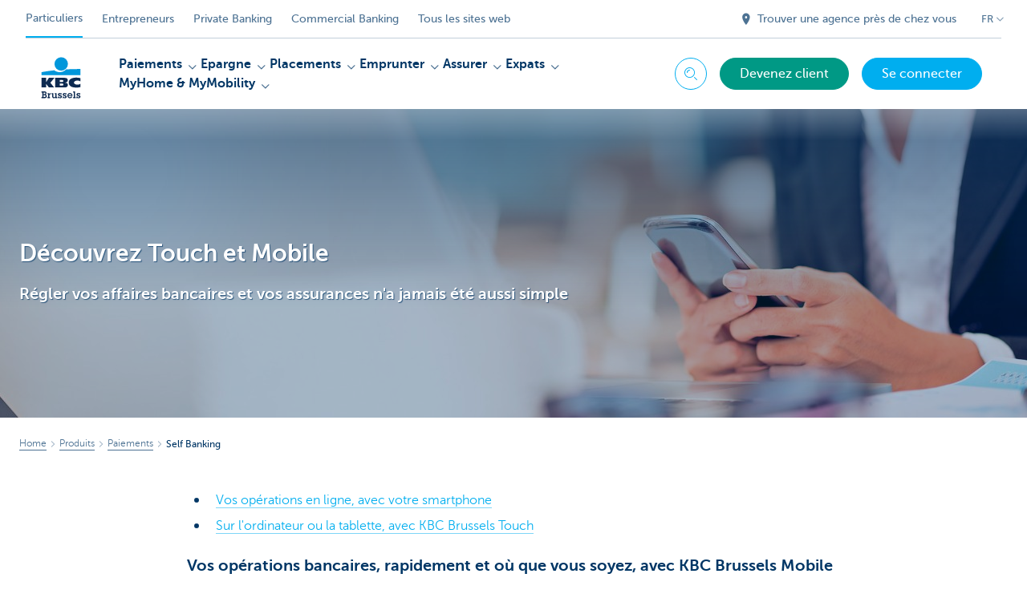

--- FILE ---
content_type: text/html; charset=utf-8
request_url: https://www.kbcbrussels.be/particuliers/fr/produits/paiements/self-banking/touch-ou-mobile.html
body_size: 29086
content:



<!DOCTYPE html>
<html lang="fr" class="no-js mdrn aem__author--classicui aem-design aem-design--brussels">

<script type="application/javascript">
    var featureFlags = {"youtubeCookieConsent":true,"contentSyncEnabled":true,"TrustBuilder":true,"becomeACustomerButton":true,"branchesV2Index":true,"formSubmitToApi":true,"dropDownNavigation":true};
</script>
<head>
    <title>Comparez KBC Brussels Touch et KBC Brussels Mobile - KBC Brussels Banque & Assurance</title>

<meta http-equiv="X-UA-Compatible" content="IE=edge,chrome=1">
<meta http-equiv="content-type" content="text/html; charset=UTF-8"/>

<meta name="title" content="Comparez KBC Brussels Touch et KBC Brussels Mobile - KBC Brussels Banque & Assurance"/>
<meta name="description" content="Vous ne devez pas choisir... c'est rapide et facile!">
<meta http-equiv="last-modified" content="Wed, 13 Oct 2021 07:10:09 GMT"/>

<meta name="viewport" content="width=device-width, initial-scale=1.0">
<meta name="HandheldFriendly" content="true">
<meta name="MobileOptimized" content="320">

<link rel="canonical" href="https://www.cbc.be/particuliers/fr/produits/paiements/self-banking/touch-ou-mobile.html"/>
<link rel="alternate" hreflang="fr-be" href="https://www.kbcbrussels.be/particuliers/fr/produits/paiements/self-banking/touch-ou-mobile.html"/>
<link rel="alternate" hreflang="en-be" href="https://www.kbcbrussels.be/retail/en/products/payments/self-banking/touch-or-mobile.html"/>
<link rel="alternate" hreflang="nl-be" href="https://www.kbcbrussels.be/particulieren/nl/product/betalen/zelf-bankieren/touch-of-mobile-ga-voor-allebei.html"/>
<meta name="robots" content="NOODP,NOYDIR,noindex,follow"/>
<meta name="browsermap.enabled" content="false"/>

<meta name="format-detection" content="telephone=no">



<meta name="twitter:card" content="summary"/>
<meta name="twitter:site" content="@KBCBrussels"/>
<meta name="twitter:title" content="Comparez KBC Brussels Touch et KBC Brussels Mobile - KBC Brussels Banque &amp; Assurance"/>
<meta name="twitter:description" content="Vous ne devez pas choisir... c&#39;est rapide et facile!"/>
<meta name="twitter:image" content="https://wcmassets.kbcbrussels.be/content/dam/particulieren/nl/product/betalen/zelf-bankieren/ontdek-touch-mobile-banking.jpg/_jcr_content/renditions/cq5dam.web.960.9999.jpeg.cdn.res/last-modified/1503989005506/cq5dam.web.960.9999.jpeg"/>
<meta name="twitter:url" content="https://www.kbcbrussels.be/particuliers/fr/produits/paiements/self-banking/touch-ou-mobile.html"/>

<meta property="og:title" content="Comparez KBC Brussels Touch et KBC Brussels Mobile - KBC Brussels Banque &amp; Assurance"/>
<meta property="og:site_name" content="KBC Brussels"/>
<meta property="og:url" content="https://www.kbcbrussels.be/particuliers/fr/produits/paiements/self-banking/touch-ou-mobile.html"/>
<meta property="og:description" content="Vous ne devez pas choisir... c&#39;est rapide et facile!"/>
<meta property="og:image" content="https://wcmassets.kbcbrussels.be/content/dam/particulieren/nl/product/betalen/zelf-bankieren/ontdek-touch-mobile-banking.jpg/_jcr_content/renditions/cq5dam.web.1200.9999.jpeg.cdn.res/last-modified/1503989005506/cq5dam.web.1200.9999.jpeg"/>

    

<link rel="icon" type="image/x-icon" href="https://wcmassets.kbcbrussels.be/content/dam/kdl-assets/favicons/kbc-brussels/favicon.ico.cdn.res/last-modified/0/favicon.ico"/>
<link rel="shortcut icon" type="image/x-icon" href="https://wcmassets.kbcbrussels.be/content/dam/kdl-assets/favicons/kbc-brussels/favicon.ico.cdn.res/last-modified/0/favicon.ico"/>

<link rel="apple-touch-icon" sizes="114x114" href="https://wcmassets.kbcbrussels.be/content/dam/kdl-assets/logos/k/logos-kbc-brussels.svg.cdn.res/last-modified/1733244072677/logos-kbc-brussels.svg"/>
<link rel="apple-touch-icon" sizes="144x144" href="https://wcmassets.kbcbrussels.be/content/dam/kdl-assets/favicons/kbc-brussels/touch-144.png.cdn.res/last-modified/1731696643324/touch-144.png"/>

    

    


    







    
    <link data-link-clientlib rel="stylesheet" href="https://wcmassets.kbc.be/etc.clientlibs/kbc/components/websites/display-cookie-trustarc/loader.min.ACSHASHa0b2566880186ad21d19a59db52263cc.css" type="text/css"><script data-script-clientlib type="text/javascript" src="https://wcmassets.kbc.be/etc.clientlibs/kbc/components/websites/display-cookie-trustarc/loader.min.ACSHASHe8b154dc24b29d0f1e3b7b34bf30f344.js" defer></script>




    
    <script data-script-clientlib type="text/javascript" src="https://wcmassets.kbc.be/etc.clientlibs/kbc/global/websites/load.min.ACSHASH2f9fe7dcb61e98188fa475a856df0504.js"></script>



    
    <script data-script-clientlib type="text/javascript" src="https://wcmassets.kbc.be/etc.clientlibs/kbc/components/shared/global/head/globals.min.ACSHASHf50b1428093b72db43ef6b618095f5f1.js" defer></script><script data-script-clientlib type="text/javascript" src="https://wcmassets.kbc.be/etc.clientlibs/kbc/vendor/shared/jquery.min.ACSHASH2c3f93f38107999c6c106cba15295459.js" defer></script><script data-script-clientlib type="text/javascript" src="https://wcmassets.kbc.be/etc.clientlibs/kbc/components/shared/global/head.min.ACSHASH6eb1f4cff344d724477db0773f3328ea.js" defer></script><script data-script-clientlib type="text/javascript" src="https://wcmassets.kbc.be/etc.clientlibs/kbc/vendor/shared/modernizr.min.ACSHASH2f06bfbdc03b6c28f135a3f8893ced1b.js" defer></script><script data-script-clientlib type="text/javascript" src="https://wcmassets.kbc.be/etc.clientlibs/kbc/vendor/shared/enquire.min.ACSHASH3875f09577a561b3a2e3499baddc3c61.js" defer></script><script data-script-clientlib type="text/javascript" src="https://wcmassets.kbc.be/etc.clientlibs/kbc/components/websites/device-detection.min.ACSHASHf17f0a9527a0b2dd1e6d9bbe92ba30ef.js" defer></script><script data-script-clientlib type="text/javascript" src="https://wcmassets.kbc.be/etc.clientlibs/kbc/vendor/shared/jquery-extensions/jquery-custom-extensions.min.ACSHASHf96060aa1d6f82883706d8fb7c46ccf1.js" defer></script><script data-script-clientlib type="text/javascript" src="https://wcmassets.kbc.be/etc.clientlibs/kbc/global/websites/head.min.ACSHASHca0b4db3145a42bab171229b6a037e41.js" defer></script>



    
    <script data-script-clientlib type="text/javascript" src="https://wcmassets.kbc.be/etc.clientlibs/kbc/components/websites/redirect.min.ACSHASHca17e63a43ed0b2e2f7541e69f9b321c.js"></script>



<link rel="preload" href="https://wcmassets.kbc.be/etc.clientlibs/kbc/fonts/websites/museo/resources/font/museosans-300-webfont.woff2" as="font" type="font/woff2" crossorigin/>
<link rel="preload" href="https://wcmassets.kbc.be/etc.clientlibs/kbc/fonts/websites/museo/resources/font/museosans-500-webfont.woff2" as="font" type="font/woff2" crossorigin/>
<link rel="preload" href="https://wcmassets.kbc.be/etc.clientlibs/kbc/fonts/websites/museo/resources/font/museosans-700-webfont.woff2" as="font" type="font/woff2" crossorigin/>





    
    <link data-link-clientlib rel="stylesheet" href="https://wcmassets.kbc.be/etc.clientlibs/kbc/vendor/shared/jquery.min.ACSHASHd41d8cd98f00b204e9800998ecf8427e.css" type="text/css"><link data-link-clientlib rel="stylesheet" href="https://wcmassets.kbc.be/etc.clientlibs/kbc/components/shared/global/head.min.ACSHASHedae3a9dd6da2862b56b747132455fdd.css" type="text/css"><link data-link-clientlib rel="stylesheet" href="https://wcmassets.kbc.be/etc.clientlibs/kbc/components/websites/device-detection.min.ACSHASH1f8e278e7f1c6f868c2c3dc8f49371c1.css" type="text/css"><link data-link-clientlib rel="stylesheet" href="https://wcmassets.kbc.be/etc.clientlibs/kbc/global/websites/head.min.ACSHASH6d1330f512cfd258336aefc5edbf149c.css" type="text/css">



    
    <link data-link-clientlib rel="stylesheet" href="https://wcmassets.kbc.be/etc.clientlibs/kbc/components/websites/cta-button.min.ACSHASHf8fe93bf10545b8ac8797515ca581896.css" type="text/css"><link data-link-clientlib rel="stylesheet" href="https://wcmassets.kbc.be/etc.clientlibs/settings/wcm/designs/brussels/clientlibs/main.min.ACSHASHbf8e4ecf880549ac98061ed6cad4be3a.css" type="text/css">




<script type="text/javascript" data-layer-name="digitalData">
    var digitalData = digitalData || {};digitalData.page = digitalData.page || {};digitalData.page.pageInfo = digitalData.page.pageInfo || {};digitalData.page.attributes = digitalData.page.attributes || {};digitalData.product = digitalData.product || [];digitalData.event=digitalData.event || [];digitalData.event[0]=digitalData.event[0] || {};digitalData.event[0].eventInfo = digitalData.event[0].eventInfo || {};digitalData.user = digitalData.user || {};digitalData.user.initiative = digitalData.user.initiative || {};digitalData.user.attributes = digitalData.user.attributes || {};digitalData.page.pageInfo.issueDate = "202110130910";digitalData.page.attributes.language = "fr";digitalData.page.pageInfo.pillar = "prod";digitalData.page.attributes.title = "D&eacute;couvrez Touch et Mobile";digitalData.page.pageInfo.pageID = "product/betalen/zelf-bankieren/touch-of-mobile-ga-voor-allebei";digitalData.page.attributes.touchDomainTags = "betalen";digitalData.page.pageInfo.pageType = "aftersales";digitalData.page.attributes.digitalChannel = "web_particulieren.bxl.be";digitalData.page.attributes.companyCode = "0001";digitalData.page.attributes.digitalAssetCode = "0001";digitalData.page.attributes.platformCode = "0002";digitalData.page.attributes.systemCode = "0001";digitalData.event[0].eventInfo.eventCode = "0097";digitalData.event[0].eventInfo.eventTypeCode = "0001";digitalData.event[0].eventInfo.eventSubTypeCode = "0001";digitalData.event[0].eventInfo.eventNameCode = "0002";digitalData.event[0].eventInfo.eventDetailCode = "0000";digitalData.event[0].eventInfo.eventDetail = "aftersales";digitalData.event[0].eventInfo.eventLinkValue = "na";digitalData.event[0].eventInfo.eventLifeCycleCode = "na";digitalData.user.initiative.offerCode = "na";digitalData.user.initiative.contentCode = "na";digitalData.user.initiative.treatmentCode = "na";digitalData.page.attributes.pageZone = "na";digitalData.page.attributes.pageZonePosition = "na";digitalData.page.attributes.contentTag = "na";digitalData.page.attributes.touchTagCode = "betalen";digitalData.user.attributes.loggedIn = "not logged in";digitalData.user.attributes.marketing = "na";digitalData.page.attributes.ABTest = "na";digitalData.page.attributes.ABVersion = "na";digitalData.page.attributes.distributorCode = "10";digitalData.page.attributes.segmentCode = "PPS";digitalData.event[0].eventInfo.eventJourneyCode = "na";</script>
<script async src="//assets.adobedtm.com/launch-EN0f6839f46e854ca791823915d04fd52b.min.js"></script>

    <script src="https://wcmassets.kbc.be/etc.clientlibs/kbc/vendor/websites/adobe-target-async.min.ACSHASH87dc28862eeb37139cc08aac07ec9d42.js"></script>



    
    
    <script data-script-clientlib type="text/javascript" src="https://wcmassets.kbc.be/etc.clientlibs/kbc/components/websites/adobe-target/prd.min.ACSHASH615f1ef8e3c96c5541dbeaa59dd2efc9.js" defer></script>






    <link rel="search" type="application/opensearchdescription+xml" href="https://www.kbcbrussels.be/particuliers/fr/produits/paiements/self-banking/touch-ou-mobile.opensearchdescription.xml" title="Search"/>
    

</head>

<body tabindex="-1" data-basename="brussels" class="device--desktop os--windows aem-body ">

<div id="process-conditional-profiles"><div data-conditional-profiles="{&#34;profiles&#34;:[{&#34;id&#34;:&#34;deviceIsPhone&#34;,&#34;script&#34;:&#34;return jsKbc.deviceDetection.isPhone;&#34;},{&#34;id&#34;:&#34;deviceIsTablet&#34;,&#34;script&#34;:&#34;return jsKbc.deviceDetection.isTablet;&#34;},{&#34;id&#34;:&#34;deviceIsPC&#34;,&#34;script&#34;:&#34;return jsKbc.deviceDetection.isDesktop;&#34;},{&#34;id&#34;:&#34;androidPhone&#34;,&#34;script&#34;:&#34;return jsKbc.deviceDetection.isAndroid \u0026\u0026 jsKbc.deviceDetection.isPhone;&#34;},{&#34;id&#34;:&#34;androidTablet&#34;,&#34;script&#34;:&#34;return jsKbc.deviceDetection.isAndroid \u0026\u0026 jsKbc.deviceDetection.isTablet;&#34;},{&#34;id&#34;:&#34;iOSPhone&#34;,&#34;script&#34;:&#34;return jsKbc.deviceDetection.isIOS \u0026\u0026 jsKbc.deviceDetection.isPhone;&#34;},{&#34;id&#34;:&#34;iOSPad&#34;,&#34;script&#34;:&#34;return jsKbc.deviceDetection.isIOS \u0026\u0026 jsKbc.deviceDetection.isTablet;&#34;},{&#34;id&#34;:&#34;winPhone&#34;,&#34;script&#34;:&#34;return jsKbc.deviceDetection.isWindowsPhone;&#34;},{&#34;id&#34;:&#34;acceptedDisclaimer&#34;,&#34;script&#34;:&#34;return jsKbc.disclaimer.accepted;&#34;},{&#34;id&#34;:&#34;URLParameterMatch&#34;,&#34;script&#34;:&#34;return jsKbc.deviceDetection.hasParameterUrl(config);&#34;},{&#34;id&#34;:&#34;oldBrowserIE&#34;,&#34;script&#34;:&#34;return jsKbc.deviceDetection.isIE \u0026\u0026 jsKbc.deviceDetection.versionIE \u003c 9;&#34;},{&#34;id&#34;:&#34;cvIsUploaded&#34;,&#34;script&#34;:&#34;return !!localStorage.getItem(\u0027cv_matchingData\u0027);&#34;}]}"></div></div>

<div class="customprint">
    <img class="header__image-print" src="https://wcmassets.kbcbrussels.be/content/dam/particulieren/nl/product/betalen/zelf-bankieren/ontdek-touch-mobile-banking.jpg/_jcr_content/renditions/cq5dam.web.480.9999.jpeg.cdn.res/last-modified/1503989005506/cq5dam.web.480.9999.jpeg"/>

<div class="header__image header__image--vertical-top header__image--horizontal-center" style="background-image: url('https://wcmassets.kbcbrussels.be/content/dam/particulieren/nl/product/betalen/zelf-bankieren/ontdek-touch-mobile-banking.jpg/_jcr_content/renditions/cq5dam.web.480.9999.jpeg.cdn.res/last-modified/1503989005506/cq5dam.web.480.9999.jpeg');" data-behaviour="responsiveHeader" data-responsive-background data-backgroundSmall="https://wcmassets.kbcbrussels.be/content/dam/particulieren/nl/product/betalen/zelf-bankieren/ontdek-touch-mobile-banking.jpg/_jcr_content/renditions/cq5dam.web.680.9999.jpeg.cdn.res/last-modified/1503989005506/cq5dam.web.680.9999.jpeg" data-backgroundMedium="https://wcmassets.kbcbrussels.be/content/dam/particulieren/nl/product/betalen/zelf-bankieren/ontdek-touch-mobile-banking.jpg/_jcr_content/renditions/cq5dam.web.960.9999.jpeg.cdn.res/last-modified/1503989005506/cq5dam.web.960.9999.jpeg" data-backgroundLarge="https://wcmassets.kbcbrussels.be/content/dam/particulieren/nl/product/betalen/zelf-bankieren/ontdek-touch-mobile-banking.jpg/_jcr_content/renditions/cq5dam.web.1200.9999.jpeg.cdn.res/last-modified/1503989005506/cq5dam.web.1200.9999.jpeg" data-backgroundLargest="https://wcmassets.kbcbrussels.be/content/dam/particulieren/nl/product/betalen/zelf-bankieren/ontdek-touch-mobile-banking.jpg/_jcr_content/renditions/cq5dam.web.2000.9999.jpeg.cdn.res/last-modified/1503989005506/cq5dam.web.2000.9999.jpeg" data-component-type="hero-image">
    <div class="header__overlay"></div>
</div>

    <img class="logo" src="https://wcmassets.kbcbrussels.be/content/dam/kdl-assets/logos/k/logos-kbc-brussels.svg.cdn.res/last-modified/1733244072677/logos-kbc-brussels.svg" alt="logo"/>
</div>








    <div id="skip-link">
    <a href="#main-content" class="screenreader-text">Skip to main content</a>
</div>



<header class="site__header aem-site__header">
    

    <div class="top-navigation__container" data-page-zone="topnav" data-component-type="top-navigation">
        <div class="row">
            <div class="grid">
                <div class="top-navigation">
                    
<div class="site-switch" data-component-type="site-switch">
    


    

    
        
            <div class="site-switch__item site-switch__item--active">
                
                <span class="site-switch__link">
                    Particuliers
                </span>
            </div>
        
            <div class="site-switch__item site-switch__item">
                <a class="site-switch__link" href="/entreprendre/fr/entreprendre.html?zone=topnav" target="_self" data-analytics-track="cta-click" data-analytics-cta-type="SiteSwitch" data-analytics-cta-name="OndernemenBXL" data-component-tracking-click="376e79c5-fc06-432b-a2e9-0aae241348e2">Entrepreneurs
                </a>
                
            </div>
        
            <div class="site-switch__item site-switch__item">
                <a class="site-switch__link" href="https://www.kbc.be/private-banking/fr.html?zone=topnav" target="_self" data-analytics-track="cta-click" data-analytics-cta-type="SiteSwitch" data-analytics-cta-name="PrivateBanking" data-component-tracking-click="f52af1a3-c103-4777-92fe-2cf717ef9414">Private Banking
                </a>
                
            </div>
        
            <div class="site-switch__item site-switch__item">
                <a class="site-switch__link" href="https://www.kbc.be/corporate/fr.html?zone=topnav" target="_self" data-analytics-track="cta-click" data-analytics-cta-type="SiteSwitch" data-analytics-cta-name="CorporateBanking" data-component-tracking-click="22092ea2-4d1b-45d7-b104-a0b380a84b17">Commercial Banking
                </a>
                
            </div>
        
        <div class="site-switch__item" data-menu-dropdown="parent">
            <a class="site-switch__link" href="/particuliers/fr/informations/tous-les-sites-web.html">
                Tous les sites web
            </a>
        </div>
    
</div>

    
    <script data-script-clientlib type="text/javascript" src="https://wcmassets.kbc.be/etc.clientlibs/kbc/components/websites/dropdown-menu.min.ACSHASH98a11d80c0a485d3f2587de7f5266222.js" defer></script>




                    <div class="top-navigation__items">
                        
                        <div class="top-navigation__links">
                            <a class="top-navigation__link" title="Trouver une agence près de chez vous" href="/particuliers/fr/agence.html">
                                <i class="icon icon--location-full"></i>
                                <span>Trouver une agence près de chez vous</span>
                            </a>
                        
                            <a class="top-navigation__link" title="Des suggestions ou plaintes?" href="/particuliers/fr/contact.html">
                                <i class="icon icon--phone3"></i>
                                <span>Des suggestions ou plaintes?</span>
                            </a>
                        </div>

                        <div class="languagenav show-on--desktop show-on nav--language--dropdown"><div class="nav--language" role="navigation" data-component-type="languagenav" data-menu-dropdown="parent">
    <button class="nav--language__list-item nav--language__list-item--trigger" data-menu-dropdown="trigger" aria-expanded="false" aria-haspopup="true" aria-controls="language-nav-list">
        <span>FR</span>
        <i class="icon icon--down"></i>
        <i class="icon icon--down-bold"></i>
    </button>
    <ul class="nav--language__list" data-menu-dropdown="list" id="language-nav-list">
        <li class="nav--language__list-item">
            <a title="Ontdek KBC Brussels Touch en KBC Brussels Mobile " data-menu-dropdown="item" data-lang="nl" href="/particulieren/nl/product/betalen/zelf-bankieren/touch-of-mobile-ga-voor-allebei.html?zone=topnav">
                <span>NL</span>
            </a>
        </li>
    
        
    
        <li class="nav--language__list-item">
            <a title="Discover Touch and Mobile" data-menu-dropdown="item" data-lang="en" href="/retail/en/products/payments/self-banking/touch-or-mobile.html?zone=topnav">
                <span>EN</span>
            </a>
        </li>
    </ul>
</div>


    
    


</div>

                    </div>
                </div>
            </div>
        </div>
    </div>

    
    
    <script data-script-clientlib type="text/javascript" src="https://wcmassets.kbc.be/etc.clientlibs/kbc/components/websites/page-zone.min.ACSHASHf18d1aed4d7a1a36e40ce1813a3344ec.js"></script>





    
<div class="brand__row__container brand__row__container--dropdownnav" data-component-type="aftersales-page">
    <div class="nav__backdrop"></div>
    <div class="row brand__row brand__row--dropdownnav">
        <div class="grid aem-mobile-header">
            <div class="logo">
<a href="/particuliers/fr.html?zone=topnav" class="aem-logo" data-component-type="navigation-logo">
    <span class="sr-only">KBC Brussels</span>
    <?xml version="1.0" encoding="UTF-8"?>
<svg xmlns="http://www.w3.org/2000/svg" width="320" height="320" version="1.1" viewBox="0 0 320 320"><!--{"metaAttributes":{"multicolor":true,"glyph":false,"rotatable":false,"deprecated":false,"rename":false,"themeable":false,"low-quality":false,"custom-viewport":false,"lottie":false}}-->
  <circle cx="161.41" cy="73.91" r="41.91" fill="#0097db"/>
  <path d="M192.31,107.81c-7.98,8.66-22.07,17.32-40.13,17.32-14.02,0-26.09-5.45-33.77-11.5-45.76,4.8-79.79,11.6-79.79,11.6v18.53l242.77-.03v-38.21s-41.6-.26-89.07,2.28h0Z" fill="#0097db"/>
  <path d="M67.45,197.95v22.58h-28.84v-60.06h28.84v27.03h.17l16.97-27.03h34.57l-25.32,31.04,23.89,29.02h-33l-17.09-22.58h-.21Z" fill="#0d2a50"/>
  <path d="M281.38,218.04c-6.81,2.08-15.75,3.31-23.76,3.31-28.53,0-49.48-8.11-49.48-31.7,0-21.32,20.31-30.58,48.06-30.58,7.72,0,17.51.85,25.18,3.3v20.65c-5.69-3.44-11.37-5.58-19.5-5.58-10.59,0-21.16,5.22-21.16,12.78s10.53,12.78,21.16,12.78c8.01,0,13.81-2.22,19.49-5.5v20.55h0Z" fill="#0d2a50"/>
  <path d="M123.9,160.46h58.3c15.14,0,20.11,5.89,20.11,15.06,0,10.26-9.17,14.72-18.59,15.23v.17c9.67.75,19.1,1.85,19.1,13.96,0,7.9-4.97,15.65-21.62,15.65h-57.29v-60.06h0ZM152.74,208.31h15.04c5.64,0,7.55-2.33,7.55-5.78s-1.94-5.93-7.49-5.93h-15.1v11.71ZM152.74,185.91h14.36c5.55,0,7.73-2.25,7.73-5.7,0-3.96-2.19-5.93-7.32-5.93h-14.77v11.62Z" fill="#0d2a50"/>
  <path d="M38.9,280.5h4.51v-28.47h-4.51v-6.67h18.57c3.1,0,6.15.29,8.67,2.17,2.7,2.05,3.92,4.98,3.92,8.32,0,3.81-1.94,7.26-5.45,8.91,4.62,1.88,7.26,5.8,7.26,10.77,0,3.34-1.4,6.67-3.92,8.85-2.81,2.46-6.03,2.81-9.6,2.81h-19.45v-6.68ZM51.38,280.21h4.39c1.88,0,4.16.06,5.8-1.05,1.52-.99,2.34-2.81,2.34-4.57,0-1.88-.7-3.57-2.29-4.74-1.7-1.23-3.75-1.23-5.8-1.23h-4.45v11.6h0ZM51.44,262.05h4.04c1.94,0,3.75.12,5.39-1.05,1.29-.93,1.88-2.4,1.88-3.98,0-1.7-.7-3.22-2.17-4.16-1.46-.94-3.34-.82-5.04-.82h-4.1v10.02h0Z" fill="#0d2a50"/>
  <path d="M86.88,261.23c1.82-3.69,5.33-5.51,9.37-5.68v7.32c-2.29.12-4.39.7-6.15,2.29-2.34,1.99-2.7,4.51-2.7,7.44v7.9h4.04v6.68h-15.23v-6.68h4.04v-17.93h-4.04v-6.68h10.66v5.33h0Z" fill="#0d2a50"/>
  <path d="M132.16,280.5h4.04v6.68h-10.6v-3.86c-2.05,3.05-5.8,4.68-9.43,4.68-3.34,0-6.5-1.4-8.67-3.98-2.29-2.7-2.75-5.68-2.75-9.08v-12.36h-4.04v-6.68h11.19v16.93c0,1.99.06,4.16,1.23,5.86,1.17,1.82,3.16,2.7,5.27,2.7,2,0,4.04-.99,5.28-2.58,1.34-1.88,1.34-3.98,1.34-6.15v-10.07h-4.04v-6.68h11.19v24.6h0Z" fill="#0d2a50"/>
  <path d="M148.68,278.09c.23,2.81,2.11,4.68,5.04,4.68,2.17,0,4.27-1.52,4.27-3.86,0-3.1-2.93-3.63-5.33-4.27-5.45-1.4-11.42-3.1-11.42-9.95,0-5.98,5.04-9.43,10.6-9.43,2.81,0,5.33.58,7.09,2.81v-2.17h5.27v8.5h-6.91c-.12-2.23-1.82-3.69-4.04-3.69-1.94,0-3.98,1.11-3.98,3.28,0,2.93,2.87,3.57,5.16,4.1,5.62,1.28,11.66,3.04,11.66,10.07,0,6.33-5.33,9.84-11.19,9.84-3.16,0-6.03-.99-8.08-3.4v2.58h-5.45v-9.08h7.32,0Z" fill="#0d2a50"/>
  <path d="M178.09,278.09c.23,2.81,2.11,4.68,5.04,4.68,2.17,0,4.27-1.52,4.27-3.86,0-3.1-2.93-3.63-5.33-4.27-5.45-1.4-11.42-3.1-11.42-9.95,0-5.98,5.04-9.43,10.6-9.43,2.81,0,5.33.58,7.09,2.81v-2.17h5.28v8.5h-6.91c-.12-2.23-1.82-3.69-4.04-3.69-1.94,0-3.98,1.11-3.98,3.28,0,2.93,2.87,3.57,5.16,4.1,5.63,1.28,11.66,3.04,11.66,10.07,0,6.33-5.33,9.84-11.19,9.84-3.16,0-6.03-.99-8.08-3.4v2.58h-5.45v-9.08h7.32,0Z" fill="#0d2a50"/>
  <path d="M230.69,277.98c-2.46,5.98-8.26,10.02-14.76,10.02-9.14,0-16.46-7.14-16.46-16.34s6.97-16.69,16.28-16.69c4.33,0,8.67,1.94,11.72,5.04,3.1,3.28,4.39,7.26,4.39,11.72l-.23,2.52h-25.3c.93,4.33,4.92,7.49,9.37,7.49,3.1,0,5.8-1.17,7.55-3.75h7.44,0ZM225.24,268.72c-1.23-4.51-5.22-7.38-9.84-7.38-4.21,0-8.26,3.28-9.14,7.38h18.98Z" fill="#0d2a50"/>
  <path d="M247.61,280.5h4.04v6.68h-15.52v-6.68h4.33v-28.47h-4.04v-6.67h11.19v35.14h0Z" fill="#0d2a50"/>
  <path d="M263.96,278.09c.23,2.81,2.11,4.68,5.04,4.68,2.17,0,4.27-1.52,4.27-3.86,0-3.1-2.93-3.63-5.33-4.27-5.45-1.4-11.42-3.1-11.42-9.95,0-5.98,5.04-9.43,10.6-9.43,2.81,0,5.33.58,7.09,2.81v-2.17h5.27v8.5h-6.91c-.12-2.23-1.82-3.69-4.04-3.69-1.94,0-3.98,1.11-3.98,3.28,0,2.93,2.87,3.57,5.16,4.1,5.62,1.28,11.66,3.04,11.66,10.07,0,6.33-5.33,9.84-11.19,9.84-3.16,0-6.03-.99-8.08-3.4v2.58h-5.45v-9.08h7.32Z" fill="#0d2a50"/>
  
</svg>
</a>

</div>
<div class="mobiletile site-switch base">
<div class="aem-main-nav__mobile-tile" data-menu-dropdown="parent">
    <button class="aem-main-nav__mobile-tile__trigger" data-mobile-tile="site-switch" data-menu-dropdown="trigger" aria-expanded="false" aria-haspopup="true" aria-controls="site-switch-list">
            <span class="aem-main-nav__mobile-tile__text" data-mobile-tile="site-switch">Particuliers</span>
        <i class="icon icon--down"></i>
        <i class="icon icon--down-bold"></i>
    </button>
    <ul class="aem-main-nav__mobile-tile__list" data-menu-dropdown="list" id="site-switch-list">
        
            <li class="aem-main-nav__mobile-tile__list-item aem-main-nav__mobile-tile__list-item--active">
                <p class="aem-main-nav__mobile-tile__text aem-main-nav__mobile-tile__text--active">Particuliers</p>
            </li>
            
        
            
            <li class="aem-main-nav__mobile-tile__list-item">
                <a class="aem-main-nav__mobile-tile__text" data-menu-dropdown="item" target="_self" data-analytics-track="cta-click" data-analytics-cta-type="SiteSwitch" data-analytics-cta-name="OndernemenBXL" data-component-tracking-click="376e79c5-fc06-432b-a2e9-0aae241348e2" href="/entreprendre/fr/entreprendre.html?zone=mobile-menu">Entrepreneurs</a>
            </li>
        
            
            <li class="aem-main-nav__mobile-tile__list-item">
                <a class="aem-main-nav__mobile-tile__text" data-menu-dropdown="item" target="_self" data-analytics-track="cta-click" data-analytics-cta-type="SiteSwitch" data-analytics-cta-name="PrivateBanking" data-component-tracking-click="f52af1a3-c103-4777-92fe-2cf717ef9414" href="https://www.kbc.be/private-banking/fr.html?zone=mobile-menu">Private Banking</a>
            </li>
        
            
            <li class="aem-main-nav__mobile-tile__list-item">
                <a class="aem-main-nav__mobile-tile__text" data-menu-dropdown="item" target="_self" data-analytics-track="cta-click" data-analytics-cta-type="SiteSwitch" data-analytics-cta-name="CorporateBanking" data-component-tracking-click="22092ea2-4d1b-45d7-b104-a0b380a84b17" href="https://www.kbc.be/corporate/fr.html?zone=mobile-menu">Commercial Banking</a>
            </li>
        
        <li class="aem-main-nav__mobile-tile__list-item">
            <a class="aem-main-nav__mobile-tile__text" data-menu-dropdown="item" href="/particuliers/fr/informations/tous-les-sites-web.html">Tous les sites web</a>
        </li>
    </ul>
</div>
</div>
<script type="text/javascript" data-layer-name="componentDigitalData">
        var digitalData = digitalData || {};
        digitalData.component = digitalData.component || {};
        
        digitalData.component['40f3e19c-2b4a-41ac-96c4-bc70d6d6bac1'] = (function () {
            var digitalData = digitalData || {};digitalData.event=digitalData.event || [];digitalData.event[0]=digitalData.event[0] || {};digitalData.event[0].eventInfo = digitalData.event[0].eventInfo || {};digitalData.user = digitalData.user || {};digitalData.user.attributes = digitalData.user.attributes || {};digitalData.event[0].eventInfo.eventCode = "0123";digitalData.event[0].eventInfo.eventTypeCode = "0002";digitalData.event[0].eventInfo.eventSubTypeCode = "0010";digitalData.event[0].eventInfo.eventNameCode = "0039";digitalData.event[0].eventInfo.eventDetailCode = "na";digitalData.user.attributes.loggedIn = "not logged in";
                    return digitalData;
                
        })();
        </script>



<button class="nav--trigger js-toggle" data-target="main-menu" data-toggle-menu="mobile-navigation-open" data-slide-speed="0" data-analytics-track='cta-click' data-analytics-cta-type='CTA Mobile Menu Button' data-analytics-cta-name="" data-component-tracking-click="40f3e19c-2b4a-41ac-96c4-bc70d6d6bac1" role="button" aria-expanded="false" aria-controls="main-menu" data-component-type="mobile-menu">
    <span class="aem-menu-text">MENU</span>
    
    <span class="aem-icon__menu"><svg xmlns="http://www.w3.org/2000/svg" viewBox="0 0 24 24" width="24" height="24"><!--{"metaAttributes":{"multicolor":false,"glyph":false,"rotatable":false,"deprecated":false,"rename":false,"themeable":false,"low-quality":false,"custom-viewport":false,"lottie":false}}--><g class="nc-icon-wrapper" transform="translate(2.3999999999999995 2.3999999999999995) scale(0.8)" stroke-linecap="round" stroke-linejoin="round" stroke-width="1.3" fill="#000000" stroke="#000000"><line data-color="color-2" fill="none" stroke-miterlimit="10" x1="1" y1="12" x2="23" y2="12"/> <line fill="none" stroke="#000000" stroke-miterlimit="10" x1="1" y1="5" x2="23" y2="5"/> <line fill="none" stroke="#000000" stroke-miterlimit="10" x1="1" y1="19" x2="23" y2="19"/></g></svg></span>
    
    <span class="aem-icon__cancel"><svg xmlns="http://www.w3.org/2000/svg" width="24" height="24" viewBox="0 0 24 24"><!--{"metaAttributes":{"multicolor":false,"glyph":false,"rotatable":false,"deprecated":false,"rename":false,"themeable":false,"low-quality":false,"custom-viewport":false,"lottie":false}}--><path d="M19.9,4.1,4.1,19.9" fill="none" stroke="#000" stroke-linecap="round" stroke-linejoin="round"/><path d="M19.9,19.9,4.1,4.1" fill="none" stroke="#000" stroke-linecap="round" stroke-linejoin="round"/></svg></span>
</button>
<div class="site__header__mobile show-on show-on--mobile show-on--tablet">
                <span class="homebanking-button-placeholder homebanking-button--mobile"><script type="text/javascript" data-layer-name="componentDigitalData">
        var digitalData = digitalData || {};
        digitalData.component = digitalData.component || {};
        
        digitalData.component['65b23c77-d979-41e5-8451-582726eac32b'] = (function () {
            var digitalData = digitalData || {};digitalData.event=digitalData.event || [];digitalData.event[0]=digitalData.event[0] || {};digitalData.event[0].eventInfo = digitalData.event[0].eventInfo || {};digitalData.page = digitalData.page || {};digitalData.page.attributes = digitalData.page.attributes || {};digitalData.user = digitalData.user || {};digitalData.user.attributes = digitalData.user.attributes || {};digitalData.event[0].eventInfo.eventCode = "0106";digitalData.event[0].eventInfo.eventTypeCode = "0002";digitalData.event[0].eventInfo.eventSubTypeCode = "0010";digitalData.event[0].eventInfo.eventNameCode = "0035";digitalData.event[0].eventInfo.eventDetailCode = "na";digitalData.event[0].eventInfo.eventDetail = "na";digitalData.event[0].eventInfo.eventLinkValue = "na";digitalData.page.attributes.siteToolCode = "0011";digitalData.page.attributes.siteToolTypeCode = "0002";digitalData.page.attributes.siteToolStatusCode = "0007";digitalData.user.attributes.loggedIn = "not logged in";
                    return digitalData;
                
        })();
        </script>
<a href="https://www.kbcbrussels.be/fr/proces/aanmelden/bankieren-op-je-pc.html?zone=topnav" class="btn btn--touch visible-on visible-on--inline-block visible-on--desktop" data-analytics-track='cta-click' data-component-type="homebanking-button" data-analytics-cta-type='Homebanking button' data-analytics-cta-name='https://www.kbcbrussels.be/fr/proces/aanmelden/bankieren-op-je-pc.html?zone=topnav' data-component-tracking-click="65b23c77-d979-41e5-8451-582726eac32b">
        <span>Se connecter</span>
    </a>

    <a href="https://www.kbcbrussels.be/fr/proces/aanmelden/bankieren-op-je-android-phone.html?zone=topnav" class="btn btn--touch visible-on visible-on--inline-block visible-on--smartphone--android" data-analytics-track='cta-click' data-analytics-cta-type='Homebanking button' data-analytics-cta-name='https://www.kbcbrussels.be/fr/proces/aanmelden/bankieren-op-je-android-phone.html?zone=topnav' data-component-tracking-click="65b23c77-d979-41e5-8451-582726eac32b">
        <span>Se connecter</span>
    </a>

    <a href="https://www.kbcbrussels.be/fr/proces/aanmelden/bankieren-op-je-iphone.html?zone=topnav" class="btn btn--touch visible-on visible-on--inline-block visible-on--smartphone--ios" data-analytics-track='cta-click' data-analytics-cta-type='Homebanking button' data-analytics-cta-name=' https://www.kbcbrussels.be/fr/proces/aanmelden/bankieren-op-je-iphone.html?zone=topnav' data-component-tracking-click="65b23c77-d979-41e5-8451-582726eac32b">
        <span>Se connecter</span>
    </a>

    <a href="https://www.kbcbrussels.be/fr/proces/aanmelden/bankieren-op-je-windows-phone.html?zone=topnav" class="btn btn--touch visible-on visible-on--inline-block visible-on--smartphone--windows" data-analytics-track='cta-click' data-analytics-cta-type='Homebanking button' data-analytics-cta-name='https://www.kbcbrussels.be/fr/proces/aanmelden/bankieren-op-je-windows-phone.html?zone=topnav' data-component-tracking-click="65b23c77-d979-41e5-8451-582726eac32b">
        <span>Se connecter</span>
    </a>

    <a href="https://www.kbcbrussels.be/fr/proces/aanmelden/bankieren-op-je-tablet.html?zone=topnav" class="btn btn--touch visible-on visible-on--inline-block visible-on--tablet--android" data-analytics-track='cta-click' data-analytics-cta-type='Homebanking button' data-analytics-cta-name='https://www.kbcbrussels.be/fr/proces/aanmelden/bankieren-op-je-tablet.html?zone=topnav' data-component-tracking-click="65b23c77-d979-41e5-8451-582726eac32b">
        <span>Se connecter</span>
    </a>

    <a href="https://www.kbcbrussels.be/fr/proces/aanmelden/bankieren-op-je-ipad.html?zone=topnav" class="btn btn--touch visible-on visible-on--inline-block visible-on--tablet--ios" data-analytics-track='cta-click' data-analytics-cta-type='Homebanking button' data-analytics-cta-name='https://www.kbcbrussels.be/fr/proces/aanmelden/bankieren-op-je-ipad.html?zone=topnav' data-component-tracking-click="65b23c77-d979-41e5-8451-582726eac32b">
        <span>Se connecter</span>
    </a>
</span>
</div>
        </div>
        <div class="grid brand__grid">
            <nav id="main-menu" class="nav--main aem-main-nav">
    
    
    <link data-link-clientlib rel="stylesheet" href="https://wcmassets.kbc.be/etc.clientlibs/kbc/components/websites/main-navigation.min.ACSHASH65ee82538ff85131d9805f54ba484b6f.css" type="text/css"><script data-script-clientlib type="text/javascript" src="https://wcmassets.kbc.be/etc.clientlibs/kbc/components/websites/main-navigation.min.ACSHASH9c302bfd824269c4eb8192c41da1c161.js" defer></script>


<ul class="aem-main-nav__list" data-component-type="desktop-mainnav">
    <li data-mainnav-item class="aem-main-nav__list__item ">
        
        <button data-mainnav-item-action data-mainnav-click data-target="menu-item--65366370" aria-controls="menu-item--65366370" aria-haspopup="true" aria-expanded="false">
            <span data-mainnav-click>Paiements</span>
            <i class="icon icon--down-bold" data-mainnav-click></i>
        </button>
        <div class="aem-main-nav__block" id="menu-item--65366370" aria-hidden="true" data-mainnav-block>
            <div class="aem-main-nav__block__title">
                <a href="https://www.kbcbrussels.be/particuliers/fr/paiements.html?zone=topnav">Paiements</a>
                
            </div>
            <div class="aem-main-nav__block__columns">
                <div class="aem-main-nav__block__columns__column">
                    <div class="aem-main-nav__block__columns__column__title">
                        
                        <a href="/particuliers/fr/paiements.html?zone=topnav">Opérations bancaires courantes</a>
                    </div>

                    <div class="aem-main-nav__block__columns__column__item" aria-selected="false">
                        <a href="https://www.kbcbrussels.be/particuliers/fr/paiements/comptes-a-vue.html?zone=topnav">Comptes à vue</a>
                    </div>
<div class="aem-main-nav__block__columns__column__item" aria-selected="false">
                        <a href="https://www.kbcbrussels.be/particuliers/fr/produits/paiements/comptes-a-vue/compte-jeunes.html?zone=topnav">Pour les jeunes</a>
                    </div>
<div class="aem-main-nav__block__columns__column__item" aria-selected="false">
                        <a href="https://www.kbcbrussels.be/particuliers/fr/paiements/cartes-de-paiement.html?zone=topnav">Cartes de paiement</a>
                    </div>
<div class="aem-main-nav__block__columns__column__item" aria-selected="false">
                        <a href="https://www.kbcbrussels.be/particuliers/fr/produits/paiements/comptes-a-vue/aller-en-negatif.html?zone=topnav">Aller en négatif</a>
                    </div>
<div class="aem-main-nav__block__columns__column__item" aria-selected="false">
                        <a href="https://www.kbcbrussels.be/particuliers/fr/paiements/cash.html?zone=topnav">Cash</a>
                    </div>

                    <div class="aem-main-nav__block__columns__column__show-more">
                        <a href="/particuliers/fr/paiements.html?zone=topnav">Afficher plus</a>
                    </div>
                </div>
<div class="aem-main-nav__block__columns__column">
                    <div class="aem-main-nav__block__columns__column__title">
                        
                        <a href="/particuliers/fr/paiements/self-banking.html?zone=topnav">100% digital</a>
                    </div>

                    <div class="aem-main-nav__block__columns__column__item" aria-selected="false">
                        <a href="https://www.kbcbrussels.be/particuliers/fr/produits/paiements/self-banking/sur-votre-smartphone.html?zone=topnav">Opérations bancaires sur votre smartphone</a>
                    </div>
<div class="aem-main-nav__block__columns__column__item" aria-selected="false">
                        <a href="https://www.kbcbrussels.be/particuliers/fr/produits/paiements/self-banking/sur-votre-tablette-ou-pc.html?zone=topnav">Opérations bancaires sur tablette ou ordinateur</a>
                    </div>
<div class="aem-main-nav__block__columns__column__item" aria-selected="false">
                        <a href="https://www.kbcbrussels.be/particuliers/fr/paiements/modes-de-paiement.html?zone=topnav">Autres modes de paiement</a>
                    </div>

                    <div class="aem-main-nav__block__columns__column__show-more">
                        <a href="/particuliers/fr/paiements/self-banking.html?zone=topnav">Afficher plus</a>
                    </div>
                </div>
<div class="aem-main-nav__block__columns__column">
                    <div class="aem-main-nav__block__columns__column__title">
                        D&#39;autres ont également consulté...
                        
                    </div>

                    <div class="aem-main-nav__block__columns__column__item" aria-selected="false">
                        <a href="https://www.kbcbrussels.be/particuliers/fr/produits/paiements/self-banking/sur-votre-smartphone/mobile/mobilepay.html?zone=topnav">Vos achats en ligne en toute simplicité</a>
                    </div>
<div class="aem-main-nav__block__columns__column__item" aria-selected="false">
                        <a href="https://www.kbcbrussels.be/particuliers/fr/paiements/cartes-de-paiement/cartes-de-debit/carte-bancaire-avec-photo.html?zone=topnav">Photo sur votre carte de débit</a>
                    </div>
<div class="aem-main-nav__block__columns__column__item" aria-selected="false">
                        <a href="/particuliers/fr/product/betalen/betaalkaarten/kredietkaarten-en-prepaid-kaarten/voordelen-kredietkaart.html?zone=topnav">Assurance supplémentaire avec la Carte de crédit KBC Brussels</a>
                    </div>
<div class="aem-main-nav__block__columns__column__item" aria-selected="false">
                        <a href="/particuliers/fr/product/betalen/zelf-bankieren/met-je-smartphone/mobile/kbc-mobile-faqs/deals.html?zone=topnav">Kate Coins FAQ</a>
                    </div>
<div class="aem-main-nav__block__columns__column__item" aria-selected="false">
                        <a href="https://www.kbcbrussels.be/particuliers/fr/informations/secure4u.html?zone=topnav">L&#39;Internet en toute sécurité</a>
                    </div>

                    
                </div>
<div class="aem-main-nav__block__columns__column aem-main-nav__block__columns__column--separated">
                    <div class="aem-main-nav__block__columns__column__title">
                        Pour les entrepreneurs
                        
                    </div>

                    <div class="aem-main-nav__block__columns__column__item" aria-selected="false">
                        <a href="https://www.kbcbrussels.be/entreprendre/fr/produits/payer-et-etre-paye/comptes-professionnels/business-pro.html?zone=topnav">Compte professionnel</a>
                    </div>
<div class="aem-main-nav__block__columns__column__item" aria-selected="false">
                        <a href="https://www.kbcbrussels.be/entreprendre/fr/paiements.html?zone=topnav">Payer et être payé</a>
                    </div>
<div class="aem-main-nav__block__columns__column__item" aria-selected="false">
                        <a href="https://www.kbcbrussels.be/entreprendre/fr/banque-en-ligne.html?zone=topnav">Services bancaires en ligne </a>
                    </div>
<div class="aem-main-nav__block__columns__column__item" aria-selected="false">
                        <a href="https://www.kbcbrussels.be/entreprendre/fr/moments-cles/services-supplementaires.html?zone=topnav">Outils pour votre administration</a>
                    </div>

                    
                </div>

            </div>
        </div>
    </li>

    <li data-mainnav-item class="aem-main-nav__list__item ">
        
        <button data-mainnav-item-action data-mainnav-click data-target="menu-item--1380847605" aria-controls="menu-item--1380847605" aria-haspopup="true" aria-expanded="false">
            <span data-mainnav-click>Epargne</span>
            <i class="icon icon--down-bold" data-mainnav-click></i>
        </button>
        <div class="aem-main-nav__block" id="menu-item--1380847605" aria-hidden="true" data-mainnav-block>
            <div class="aem-main-nav__block__title">
                <a href="https://www.kbcbrussels.be/particuliers/fr/epargner.html?zone=topnav">Epargne</a>
                
            </div>
            <div class="aem-main-nav__block__columns">
                <div class="aem-main-nav__block__columns__column">
                    <div class="aem-main-nav__block__columns__column__title">
                        
                        <a href="/particuliers/fr/epargner/comptes-epargne.html?zone=topnav">Comptes d&#39;épargne</a>
                    </div>

                    <div class="aem-main-nav__block__columns__column__item" aria-selected="false">
                        <a href="https://www.kbcbrussels.be/particuliers/fr/epargner/comptes-epargne/compte-d-epargne.html?zone=topnav">Compte d’épargne gratuit</a>
                    </div>
<div class="aem-main-nav__block__columns__column__item" aria-selected="false">
                        <a href="/particuliers/fr/sparen/spaarrekeningen/groeispaarrekening.html?zone=topnav">Epargner pour votre enfant ou pour quelqu&#39;un d&#39;autre</a>
                    </div>
<div class="aem-main-nav__block__columns__column__item" aria-selected="false">
                        <a href="https://www.kbcbrussels.be/particuliers/fr/epargner/comptes-epargne/compte-de-garantie-locative.html?zone=topnav">Garantie locative</a>
                    </div>
<div class="aem-main-nav__block__columns__column__item" aria-selected="false">
                        <a href="https://www.kbcbrussels.be/particuliers/fr/epargner/comptes-epargne/compte-depargne-de-croissance.html?zone=topnav">Compte d&#39;épargne Bébé</a>
                    </div>

                    <div class="aem-main-nav__block__columns__column__show-more">
                        <a href="/particuliers/fr/epargner/comptes-epargne.html?zone=topnav">Afficher plus</a>
                    </div>
                </div>
<div class="aem-main-nav__block__columns__column">
                    <div class="aem-main-nav__block__columns__column__title">
                        
                        <a href="/particuliers/fr/epargne-pension.html?zone=topnav">Epargne-pension</a>
                    </div>

                    <div class="aem-main-nav__block__columns__column__item" aria-selected="false">
                        <a href="https://www.kbcbrussels.be/particuliers/fr/epargne-pension.html?zone=topnav">Epargne-pension</a>
                    </div>
<div class="aem-main-nav__block__columns__column__item" aria-selected="false">
                        <a href="https://www.kbcbrussels.be/particuliers/fr/epargne-pension/fonds-d-epargne-pension.html?zone=topnav">Fonds d&#39;épargne-pension</a>
                    </div>
<div class="aem-main-nav__block__columns__column__item" aria-selected="false">
                        <a href="https://www.kbcbrussels.be/particuliers/fr/epargne-pension/assurance-epargne-pension.html?zone=topnav">Assurance épargne-pension</a>
                    </div>

                    <div class="aem-main-nav__block__columns__column__show-more">
                        <a href="/particuliers/fr/epargner/tout-savoir-epargne-fiscale.html?zone=topnav">Afficher plus</a>
                    </div>
                </div>
<div class="aem-main-nav__block__columns__column">
                    <div class="aem-main-nav__block__columns__column__title">
                        
                        <a href="/particuliers/fr/epargner/epargnefiscale.html?zone=topnav">Épargne à long terme</a>
                    </div>

                    <div class="aem-main-nav__block__columns__column__item" aria-selected="false">
                        <a href="/particuliers/fr/sparen/wat-betekent-langetermijnsparen.html?zone=topnav">Épargne à long terme</a>
                    </div>
<div class="aem-main-nav__block__columns__column__item" aria-selected="false">
                        <a href="/particuliers/fr/pensioensparen/pensioenspaarverzekering/home-long-term-plan.html?zone=topnav">Assurance épargne de la Branche 21</a>
                    </div>
<div class="aem-main-nav__block__columns__column__item" aria-selected="false">
                        <a href="https://www.kbcbrussels.be/particuliers/fr/epargner/branche-23/life-long-term-fund-plan.html?zone=topnav">Assurance placement de la Branche 23</a>
                    </div>

                    
                </div>
<div class="aem-main-nav__block__columns__column aem-main-nav__block__columns__column--separated">
                    <div class="aem-main-nav__block__columns__column__title">
                        Pour les entrepreneurs
                        
                    </div>

                    <div class="aem-main-nav__block__columns__column__item" aria-selected="false">
                        <a href="https://www.kbcbrussels.be/entreprendre/fr/articles/fin-de-votre-carriere-entrepreneur/pension/pension-complementaire-libre-independants.html?zone=topnav">Épargne pension fiscalement avantageuse</a>
                    </div>
<div class="aem-main-nav__block__columns__column__item" aria-selected="false">
                        <a href="https://www.kbcbrussels.be/entreprendre/fr/produits/assurances/assurer-vous-et-vos-collaborateurs/vous-et-votre-famille/cpti.html?zone=topnav">Pension complémentaire libre pour indépendants avec CPTI</a>
                    </div>
<div class="aem-main-nav__block__columns__column__item" aria-selected="false">
                        <a href="https://www.kbcbrussels.be/entreprendre/fr/produits/assurances/assurer-vous-et-vos-collaborateurs/vous-et-votre-famille/eip-engagement-individuel-de-pension.html?zone=topnav">Pension complémentaire pour les dirigeants d&#39;entreprise avec EIP</a>
                    </div>

                    
                </div>

            </div>
        </div>
    </li>

    <li data-mainnav-item class="aem-main-nav__list__item ">
        
        <button data-mainnav-item-action data-mainnav-click data-target="menu-item-470668523" aria-controls="menu-item-470668523" aria-haspopup="true" aria-expanded="false">
            <span data-mainnav-click>Placements</span>
            <i class="icon icon--down-bold" data-mainnav-click></i>
        </button>
        <div class="aem-main-nav__block" id="menu-item-470668523" aria-hidden="true" data-mainnav-block>
            <div class="aem-main-nav__block__title">
                <a href="https://www.kbcbrussels.be/particuliers/fr/placements.html?zone=topnav">Placements</a>
                
            </div>
            <div class="aem-main-nav__block__columns">
                <div class="aem-main-nav__block__columns__column">
                    <div class="aem-main-nav__block__columns__column__title">
                        
                        <a href="/particuliers/fr/placements/plus-experimentes.html?zone=topnav">Constituez-vous un patrimoine en investissant </a>
                    </div>

                    <div class="aem-main-nav__block__columns__column__item" aria-selected="false">
                        <a href="/particuliers/fr/proces/beleggen/fundfinder.html?zone=topnav">Rechercher des investissements</a>
                    </div>
<div class="aem-main-nav__block__columns__column__item" aria-selected="false">
                        <a href="https://www.kbcbrussels.be/particuliers/fr/placements/slim-beleggen.html?zone=topnav">Approche déléguée</a>
                    </div>
<div class="aem-main-nav__block__columns__column__item" aria-selected="false">
                        <a href="https://www.kbcbrussels.be/particuliers/fr/placements/actions/bolero.html?zone=topnav">Approche libre avec Bolero</a>
                    </div>
<div class="aem-main-nav__block__columns__column__item" aria-selected="false">
                        <a href="https://www.kbcbrussels.be/particuliers/fr/placements/acheter-des-fonds.html?zone=topnav">Acheter des parts supplémentaires de fonds</a>
                    </div>
<div class="aem-main-nav__block__columns__column__item" aria-selected="false">
                        <a href="https://www.kbcbrussels.be/particuliers/fr/placements/investissement-thematique.html?zone=topnav">Investissement thématique</a>
                    </div>
<div class="aem-main-nav__block__columns__column__item" aria-selected="false">
                        <a href="/particuliers/fr/beleggen/duurzaam-beleggen.html?zone=topnav">Investissements responsables</a>
                    </div>
<div class="aem-main-nav__block__columns__column__item" aria-selected="false">
                        <a href="https://www.kbcbrussels.be/particuliers/fr/placements/suivez-vos-investissements-dans-mobile-et-touch.html?zone=topnav">Suivre vos investissements </a>
                    </div>

                    <div class="aem-main-nav__block__columns__column__show-more">
                        <a href="/particuliers/fr/placements/plus-experimentes.html?zone=topnav">Afficher plus</a>
                    </div>
                </div>
<div class="aem-main-nav__block__columns__column">
                    <div class="aem-main-nav__block__columns__column__title">
                        
                        <a href="/particuliers/fr/placements/debutant.html?zone=topnav">Faites vos premiers pas dans le monde des investissements </a>
                    </div>

                    <div class="aem-main-nav__block__columns__column__item" aria-selected="false">
                        <a href="https://www.kbcbrussels.be/particuliers/fr/placements/plan-investissement.html?zone=topnav">Plan d&#39;investissement KBC Brussels</a>
                    </div>
<div class="aem-main-nav__block__columns__column__item" aria-selected="false">
                        <a href="https://www.kbcbrussels.be/particuliers/fr/placements/investir-pour-un-enfant.html?zone=topnav">Investir pour un enfant</a>
                    </div>
<div class="aem-main-nav__block__columns__column__item" aria-selected="false">
                        <a href="https://www.kbcbrussels.be/particuliers/fr/placements/investissements-pour-debutants.html?zone=topnav">Les investissements pour débutants</a>
                    </div>
<div class="aem-main-nav__block__columns__column__item" aria-selected="false">
                        <a href="https://www.kbcbrussels.be/particuliers/fr/placements/apprendre.html?zone=topnav">En apprendre plus sur les investissements</a>
                    </div>
<div class="aem-main-nav__block__columns__column__item" aria-selected="false">
                        <a href="https://www.kbcbrussels.be/particuliers/fr/placements/investir-votre-menue-monnaie.html?zone=topnav">Investir votre petite monnaie</a>
                    </div>
<div class="aem-main-nav__block__columns__column__item" aria-selected="false">
                        <a href="https://www.kbcbrussels.be/particuliers/fr/epargner/tout-savoir/epargner-et-investir.html?zone=topnav">Pourquoi combiner épargne et investissements</a>
                    </div>

                    <div class="aem-main-nav__block__columns__column__show-more">
                        <a href="/particuliers/fr/placements/debutant.html?zone=topnav">Afficher plus</a>
                    </div>
                </div>
<div class="aem-main-nav__block__columns__column">
                    <div class="aem-main-nav__block__columns__column__title">
                        
                        <a href="/particuliers/fr/informations/siteswitch-privatebanking.html?zone=topnav">Patrimoines importants</a>
                    </div>

                    <div class="aem-main-nav__block__columns__column__item" aria-selected="false">
                        <a href="https://www.kbcbrussels.be/particuliers/fr/informations/siteswitch-privatebanking.html?zone=topnav">Private Banking</a>
                    </div>

                    
                </div>
<div class="aem-main-nav__block__columns__column aem-main-nav__block__columns__column--separated">
                    <div class="aem-main-nav__block__columns__column__title">
                        Pour les entrepreneurs
                        
                    </div>

                    <div class="aem-main-nav__block__columns__column__item" aria-selected="false">
                        <a href="https://www.kbcbrussels.be/entreprendre/fr/produits/epargne-et-placements/business-invest-service.html?zone=topnav">Confier l’investissement à nos experts</a>
                    </div>
<div class="aem-main-nav__block__columns__column__item" aria-selected="false">
                        <a href="https://www.kbcbrussels.be/entreprendre/fr/produits/epargne-et-placements/expert-en-constitution-de-patrimoine-entrepreneurs.html?zone=topnav">Investir avec conseils personnalisés</a>
                    </div>
<div class="aem-main-nav__block__columns__column__item" aria-selected="false">
                        <a href="https://www.kbcbrussels.be/entreprendre/fr/produits/epargne-et-placements/bolero.html?zone=topnav">Investir soi-même avec Bolero </a>
                    </div>

                    
                </div>

            </div>
        </div>
    </li>

    <li data-mainnav-item class="aem-main-nav__list__item ">
        
        <button data-mainnav-item-action data-mainnav-click data-target="menu-item-502982521" aria-controls="menu-item-502982521" aria-haspopup="true" aria-expanded="false">
            <span data-mainnav-click>Emprunter</span>
            <i class="icon icon--down-bold" data-mainnav-click></i>
        </button>
        <div class="aem-main-nav__block" id="menu-item-502982521" aria-hidden="true" data-mainnav-block>
            <div class="aem-main-nav__block__title">
                <a href="https://www.kbcbrussels.be/particuliers/fr/emprunter.html?zone=topnav">Emprunter</a>
                
            </div>
            <div class="aem-main-nav__block__columns">
                <div class="aem-main-nav__block__columns__column">
                    <div class="aem-main-nav__block__columns__column__title">
                        
                        <a href="/particuliers/fr/emprunter/logement.html?zone=topnav">Pour votre habitation</a>
                    </div>

                    <div class="aem-main-nav__block__columns__column__item" aria-selected="false">
                        <a href="https://www.kbcbrussels.be/particuliers/fr/emprunter/logement/pret-hypothecaire.html?zone=topnav">Prêt hypothécaire</a>
                    </div>
<div class="aem-main-nav__block__columns__column__item" aria-selected="false">
                        <a href="https://www.kbcbrussels.be/particuliers/fr/emprunter/logement/credit-pont.html?zone=topnav">Crédit pont</a>
                    </div>
<div class="aem-main-nav__block__columns__column__item" aria-selected="false">
                        <a href="https://www.kbcbrussels.be/particuliers/fr/emprunter/logement/pret-renovation.html?zone=topnav">Prêt rénovation</a>
                    </div>
<div class="aem-main-nav__block__columns__column__item" aria-selected="false">
                        <a href="https://www.kbcbrussels.be/particuliers/fr/emprunter/logement/pret-energie-verte.html?zone=topnav">Prêt énergie</a>
                    </div>
<div class="aem-main-nav__block__columns__column__item" aria-selected="false">
                        <a href="https://www.kbcbrussels.be/particuliers/fr/emprunter/logement/pret-amenagement-habitation.html?zone=topnav">Emprunter pour votre intérieur</a>
                    </div>
<div class="aem-main-nav__block__columns__column__item" aria-selected="false">
                        <a href="https://www.kbcbrussels.be/particuliers/fr/emprunter/logement/pret-jardin.html?zone=topnav">Emprunter pour la terrasse ou le jardin</a>
                    </div>

                    <div class="aem-main-nav__block__columns__column__show-more">
                        <a href="/particuliers/fr/emprunter/emprunter-pour-une-habitation.html?zone=topnav">Afficher plus</a>
                    </div>
                </div>
<div class="aem-main-nav__block__columns__column">
                    <div class="aem-main-nav__block__columns__column__title">
                        
                        <a href="/particuliers/fr/emprunter/vehicule.html?zone=topnav">Pour votre véhicule</a>
                    </div>

                    <div class="aem-main-nav__block__columns__column__item" aria-selected="false">
                        <a href="https://www.kbcbrussels.be/particuliers/fr/emprunter/vehicule/pret-voiture-pour-les-voitures-essence-diesel.html?zone=topnav">Voiture à moteur thermique</a>
                    </div>
<div class="aem-main-nav__block__columns__column__item" aria-selected="false">
                        <a href="https://www.kbcbrussels.be/particuliers/fr/emprunter/vehicule/pret-auto-voiture-hybride.html?zone=topnav">Voiture hybride rechargeable</a>
                    </div>
<div class="aem-main-nav__block__columns__column__item" aria-selected="false">
                        <a href="https://www.kbcbrussels.be/particuliers/fr/emprunter/vehicule/pret-voiture-electrique.html?zone=topnav">Voiture 100% électrique</a>
                    </div>
<div class="aem-main-nav__block__columns__column__item" aria-selected="false">
                        <a href="https://www.kbcbrussels.be/particuliers/fr/emprunter/vehicule.html?zone=topnav">Vélo, scooter ou moto</a>
                    </div>
<div class="aem-main-nav__block__columns__column__item" aria-selected="false">
                        <a href="https://www.kbcbrussels.be/particuliers/fr/emprunter/vehicule.html?zone=topnav">Mobile home, remorque, caravane ou bateau</a>
                    </div>

                    <div class="aem-main-nav__block__columns__column__show-more">
                        <a href="/particuliers/fr/emprunter/vehicule.html?zone=topnav">Afficher plus</a>
                    </div>
                </div>
<div class="aem-main-nav__block__columns__column">
                    <div class="aem-main-nav__block__columns__column__title">
                        
                        <a href="/particuliers/fr/emprunter/famille.html?zone=topnav">Pour d&#39;autres objectifs</a>
                    </div>

                    <div class="aem-main-nav__block__columns__column__item" aria-selected="false">
                        <a href="https://www.kbcbrussels.be/particuliers/fr/emprunter/pret-personnel.html?zone=topnav">Pour les petites dépenses, les études, les vacances ...</a>
                    </div>
<div class="aem-main-nav__block__columns__column__item" aria-selected="false">
                        <a href="https://www.kbcbrussels.be/particuliers/fr/paiements/cartes-de-paiement/utilisation-des-cartes-de-paiement/flex-budget.html?zone=topnav">Remboursement flexible des dépenses de carte de crédit</a>
                    </div>
<div class="aem-main-nav__block__columns__column__item" aria-selected="false">
                        <a href="https://www.kbcbrussels.be/particuliers/fr/produits/paiements/comptes-a-vue/aller-en-negatif.html?zone=topnav">Possibilité de découvert sur votre compte</a>
                    </div>

                    <div class="aem-main-nav__block__columns__column__show-more">
                        <a href="/particuliers/fr/emprunter/famille.html?zone=topnav">Afficher plus</a>
                    </div>
                </div>
<div class="aem-main-nav__block__columns__column aem-main-nav__block__columns__column--separated">
                    <div class="aem-main-nav__block__columns__column__title">
                        Pour les entrepreneurs
                        
                    </div>

                    <div class="aem-main-nav__block__columns__column__item" aria-selected="false">
                        <a href="https://www.kbcbrussels.be/entreprendre/fr/produits/credits/voiture-de-societe.html?zone=topnav">Emprunter pour votre/vos voiture(s) de société</a>
                    </div>
<div class="aem-main-nav__block__columns__column__item" aria-selected="false">
                        <a href="https://www.kbcbrussels.be/entreprendre/fr/produits/credits/comparer-credits-pour-materiel-exploitation.html?zone=topnav">Emprunter pour votre matériel d’exploitation</a>
                    </div>
<div class="aem-main-nav__block__columns__column__item" aria-selected="false">
                        <a href="https://www.kbcbrussels.be/entreprendre/fr/financements/fonds-roulement.html?zone=topnav">Emprunter pour votre fonds de roulement</a>
                    </div>
<div class="aem-main-nav__block__columns__column__item" aria-selected="false">
                        <a href="https://www.kbcbrussels.be/entreprendre/fr/produits/credits/comparaison-credits-pour-bien-immeuble.html?zone=topnav">Emprunter pour un bien immobilier</a>
                    </div>

                    
                </div>

            </div>
        </div>
    </li>

    <li data-mainnav-item class="aem-main-nav__list__item ">
        
        <button data-mainnav-item-action data-mainnav-click data-target="menu-item--364018362" aria-controls="menu-item--364018362" aria-haspopup="true" aria-expanded="false">
            <span data-mainnav-click>Assurer</span>
            <i class="icon icon--down-bold" data-mainnav-click></i>
        </button>
        <div class="aem-main-nav__block" id="menu-item--364018362" aria-hidden="true" data-mainnav-block>
            <div class="aem-main-nav__block__title">
                <a href="https://www.kbcbrussels.be/particuliers/fr/assurer.html?zone=topnav">Assurer</a>
                
            </div>
            <div class="aem-main-nav__block__columns">
                <div class="aem-main-nav__block__columns__column">
                    <div class="aem-main-nav__block__columns__column__title">
                        
                        <a href="/particuliers/fr/assurer/logement.html?zone=topnav">Assurez votre habitation</a>
                    </div>

                    <div class="aem-main-nav__block__columns__column__item" aria-selected="false">
                        <a href="https://www.kbcbrussels.be/particuliers/fr/assurer/logement/assurance-incendie.html?zone=topnav">Assurance incendie</a>
                    </div>
<div class="aem-main-nav__block__columns__column__item" aria-selected="false">
                        <a href="https://www.kbcbrussels.be/particuliers/fr/assurer/logement/assistancehabitation.html?zone=topnav">Assurance assistance</a>
                    </div>
<div class="aem-main-nav__block__columns__column__item" aria-selected="false">
                        <a href="https://www.kbcbrussels.be/particuliers/fr/assurer/logement/assurance-solde-d-emprunt.html?zone=topnav">Assurance solde d&#39;emprunt</a>
                    </div>
<div class="aem-main-nav__block__columns__column__item" aria-selected="false">
                        <a href="https://www.kbcbrussels.be/particuliers/fr/assurer/logement/assurance-pour-habitation.html?zone=topnav">Quelles assurances pour votre habitation?</a>
                    </div>

                    <div class="aem-main-nav__block__columns__column__show-more">
                        <a href="/particuliers/fr/assurer/logement.html?zone=topnav">Afficher plus</a>
                    </div>
                </div>
<div class="aem-main-nav__block__columns__column">
                    <div class="aem-main-nav__block__columns__column__title">
                        
                        <a href="/particuliers/fr/assurer/vehicule.html?zone=topnav">Assurez votre véhicule</a>
                    </div>

                    <div class="aem-main-nav__block__columns__column__item" aria-selected="false">
                        <a href="https://www.kbcbrussels.be/particuliers/fr/assurer/vehicule/assurance-auto.html?zone=topnav">Assurance auto</a>
                    </div>
<div class="aem-main-nav__block__columns__column__item" aria-selected="false">
                        <a href="https://www.kbcbrussels.be/particuliers/fr/assurer/vehicule/assurance-voiture-electrique.html?zone=topnav">Assurance pour voitures électriques</a>
                    </div>
<div class="aem-main-nav__block__columns__column__item" aria-selected="false">
                        <a href="https://www.kbcbrussels.be/particuliers/fr/assurer/vehicule/assurance-velo.html?zone=topnav">Assurance vélo</a>
                    </div>
<div class="aem-main-nav__block__columns__column__item" aria-selected="false">
                        <a href="https://www.kbcbrussels.be/particuliers/fr/assurer/vehicule/assurance-pour-votre-scooter-ou-votre-speed-pedelec.html?zone=topnav">Assurance cyclomoteurs</a>
                    </div>
<div class="aem-main-nav__block__columns__column__item" aria-selected="false">
                        <a href="https://www.kbcbrussels.be/particuliers/fr/assurer/vehicule/assurance-moto.html?zone=topnav">Assurance moto</a>
                    </div>
<div class="aem-main-nav__block__columns__column__item" aria-selected="false">
                        <a href="https://www.kbcbrussels.be/particuliers/fr/assurer/vehicule/dommage-ou-vol.html?zone=topnav">Dommage ou vol</a>
                    </div>
<div class="aem-main-nav__block__columns__column__item" aria-selected="false">
                        <a href="https://www.kbcbrussels.be/particuliers/fr/assurer/vehicule.html?zone=topnav">Trouvez l&#39;assurance adaptée à votre situation</a>
                    </div>

                    <div class="aem-main-nav__block__columns__column__show-more">
                        <a href="/particuliers/fr/assurer/vehicule.html?zone=topnav">Afficher plus</a>
                    </div>
                </div>
<div class="aem-main-nav__block__columns__column">
                    <div class="aem-main-nav__block__columns__column__title">
                        
                        <a href="/particuliers/fr/assurer/famille.html?zone=topnav">Assurez votre famille ou vous-même</a>
                    </div>

                    <div class="aem-main-nav__block__columns__column__item" aria-selected="false">
                        <a href="https://www.kbcbrussels.be/particuliers/fr/assurer/famille/assurancevoyage.html?zone=topnav">Assurance voyage</a>
                    </div>
<div class="aem-main-nav__block__columns__column__item" aria-selected="false">
                        <a href="https://www.kbcbrussels.be/particuliers/fr/assurer/famille/votre-assurance-familiale.html?zone=topnav">Assurance familiale</a>
                    </div>
<div class="aem-main-nav__block__columns__column__item" aria-selected="false">
                        <a href="https://www.kbcbrussels.be/particuliers/fr/assurer/famille/assurance-hospitalisation.html?zone=topnav">Assurance hospitalisation</a>
                    </div>
<div class="aem-main-nav__block__columns__column__item" aria-selected="false">
                        <a href="https://www.kbcbrussels.be/particuliers/fr/assurer/famille/assurance-accidents.html?zone=topnav">Assurance accidents</a>
                    </div>
<div class="aem-main-nav__block__columns__column__item" aria-selected="false">
                        <a href="https://www.kbcbrussels.be/particuliers/fr/assurer/famille/assurance-deces.html?zone=topnav">Assurance décès</a>
                    </div>
<div class="aem-main-nav__block__columns__column__item" aria-selected="false">
                        <a href="https://www.kbcbrussels.be/particuliers/fr/assurer/famille/assurance-obseques.html?zone=topnav">Assurance obsèques</a>
                    </div>
<div class="aem-main-nav__block__columns__column__item" aria-selected="false">
                        <a href="https://www.kbcbrussels.be/particuliers/fr/placements/pourquoi-opter-pour-une-assurance-vie.html?zone=topnav">Assurance vie</a>
                    </div>
<div class="aem-main-nav__block__columns__column__item" aria-selected="false">
                        <a href="https://www.kbcbrussels.be/particuliers/fr/assurer/famille/assurance-cybersecure.html?zone=topnav">Assurance cyberfraude</a>
                    </div>

                    <div class="aem-main-nav__block__columns__column__show-more">
                        <a href="/particuliers/fr/produits/paiements/self-banking/www.kbcbrussels.be/particulieren/fr/verzekeren/gezin.html?zone=topnav">Afficher plus</a>
                    </div>
                </div>
<div class="aem-main-nav__block__columns__column aem-main-nav__block__columns__column--separated">
                    <div class="aem-main-nav__block__columns__column__title">
                        Pour les entrepreneurs
                        
                    </div>

                    <div class="aem-main-nav__block__columns__column__item" aria-selected="false">
                        <a href="https://www.kbcbrussels.be/entreprendre/fr/assurer/responsabilite-et-protection-juridique.html?zone=topnav">Responsabilité et protection juridique</a>
                    </div>
<div class="aem-main-nav__block__columns__column__item" aria-selected="false">
                        <a href="https://www.kbcbrussels.be/entreprendre/fr/assurer/dommages-corporels-et-consequences-financieres.html?zone=topnav">Dommages corporels</a>
                    </div>
<div class="aem-main-nav__block__columns__column__item" aria-selected="false">
                        <a href="https://www.kbcbrussels.be/entreprendre/fr/assurer/degats-materiels-et-consequences-financieres.html?zone=topnav">Dommages matériels</a>
                    </div>
<div class="aem-main-nav__block__columns__column__item" aria-selected="false">
                        <a href="https://www.kbcbrussels.be/particuliers/fr/assurer/declarer-un-sinistre.html?zone=topnav">Déclarer un sinistre</a>
                    </div>

                    
                </div>

            </div>
        </div>
    </li>

    <li data-mainnav-item class="aem-main-nav__list__item ">
        
        <button data-mainnav-item-action data-mainnav-click data-target="menu-item-1638020039" aria-controls="menu-item-1638020039" aria-haspopup="true" aria-expanded="false">
            <span data-mainnav-click>Expats</span>
            <i class="icon icon--down-bold" data-mainnav-click></i>
        </button>
        <div class="aem-main-nav__block" id="menu-item-1638020039" aria-hidden="true" data-mainnav-block>
            <div class="aem-main-nav__block__title">
                <a href="https://www.kbcbrussels.be/particuliers/fr/expats.html?zone=topnav">Expats</a>
                
            </div>
            <div class="aem-main-nav__block__columns">
                <div class="aem-main-nav__block__columns__column">
                    <div class="aem-main-nav__block__columns__column__title">
                        
                        
                    </div>

                    <div class="aem-main-nav__block__columns__column__item" aria-selected="false">
                        <a href="https://www.kbcbrussels.be/particuliers/fr/produits/paiements/comptes-a-vue/ouvrir-compte-plus-expat.html?zone=topnav">Ouvrir un compte expats</a>
                    </div>
<div class="aem-main-nav__block__columns__column__item" aria-selected="false">
                        <a href="https://www.kbcbrussels.be/particuliers/fr/expats/approche-expat-sur-mesure.html?zone=topnav">Pourquoi choisir KBC Brussels en tant qu&#39;expat</a>
                    </div>
<div class="aem-main-nav__block__columns__column__item" aria-selected="false">
                        <a href="https://www.kbcbrussels.be/particuliers/fr/expats/preparez-votre-arrivee-dans-la-capitale.html?zone=topnav">Préparez votre arrivée dans la capitale</a>
                    </div>
<div class="aem-main-nav__block__columns__column__item" aria-selected="false">
                        <a href="https://www.kbcbrussels.be/particuliers/fr/expats/a-la-decouverte-de-bruxelles.html?zone=topnav">A la découverte de Bruxelles</a>
                    </div>

                    
                </div>
<div class="aem-main-nav__block__columns__column">
                    <div class="aem-main-nav__block__columns__column__title">
                        
                        
                    </div>

                    
                    
                </div>
<div class="aem-main-nav__block__columns__column">
                    <div class="aem-main-nav__block__columns__column__title">
                        
                        
                    </div>

                    
                    
                </div>
<div class="aem-main-nav__block__columns__column">
                    <div class="aem-main-nav__block__columns__column__title">
                        
                        
                    </div>

                    
                    
                </div>

            </div>
        </div>
    </li>

    <li data-mainnav-item class="aem-main-nav__list__item ">
        
        <button data-mainnav-item-action data-mainnav-click data-target="menu-item-2088071929" aria-controls="menu-item-2088071929" aria-haspopup="true" aria-expanded="false">
            <span data-mainnav-click>MyHome &amp; MyMobility</span>
            <i class="icon icon--down-bold" data-mainnav-click></i>
        </button>
        <div class="aem-main-nav__block" id="menu-item-2088071929" aria-hidden="true" data-mainnav-block>
            <div class="aem-main-nav__block__title">
                <a href="https://www.kbcbrussels.be/particuliers/fr/themes.html?zone=topnav">MyHome &amp; MyMobility</a>
                
            </div>
            <div class="aem-main-nav__block__columns">
                <div class="aem-main-nav__block__columns__column">
                    <div class="aem-main-nav__block__columns__column__title">
                        
                        <a href="/particuliers/fr/themes/myhome.html?zone=topnav">MyHome</a>
                    </div>

                    <div class="aem-main-nav__block__columns__column__item" aria-selected="false">
                        <a href="https://www.kbcbrussels.be/particuliers/fr/emprunter/logement/acheter-logement-esprit-tranquille.html?zone=topnav">Acheter une habitation</a>
                    </div>
<div class="aem-main-nav__block__columns__column__item" aria-selected="false">
                        <a href="https://www.kbcbrussels.be/particuliers/fr/emprunter/logement/renovation.html?zone=topnav">Rénover votre habitation</a>
                    </div>
<div class="aem-main-nav__block__columns__column__item" aria-selected="false">
                        <a href="https://www.kbcbrussels.be/particuliers/fr/emprunter/logement/rendre-habitation-peu-energivore.html?zone=topnav">Améliorer la performance énergétique de votre habitation</a>
                    </div>

                    
                </div>
<div class="aem-main-nav__block__columns__column">
                    <div class="aem-main-nav__block__columns__column__title">
                        
                        <a href="/particuliers/fr/themes/mymobility.html?zone=topnav">MyMobility</a>
                    </div>

                    <div class="aem-main-nav__block__columns__column__item" aria-selected="false">
                        <a href="https://www.kbcbrussels.be/particuliers/fr/themes/mymobility/produits/offre-voitures-neuves-et-d-occasion.html?zone=topnav">MyMobility dans KBC Brussels Mobile</a>
                    </div>
<div class="aem-main-nav__block__columns__column__item" aria-selected="false">
                        <a href="https://www.kbcbrussels.be/particuliers/fr/emprunter/vehicule.html?zone=topnav">Emprunter pour votre véhicule</a>
                    </div>
<div class="aem-main-nav__block__columns__column__item" aria-selected="false">
                        <a href="https://www.kbcbrussels.be/particuliers/fr/assurer/vehicule.html?zone=topnav">Assurer son véhicule</a>
                    </div>

                    
                </div>
<div class="aem-main-nav__block__columns__column">
                    <div class="aem-main-nav__block__columns__column__title">
                        
                        
                    </div>

                    
                    
                </div>
<div class="aem-main-nav__block__columns__column">
                    <div class="aem-main-nav__block__columns__column__title">
                        
                        
                    </div>

                    
                    
                </div>

            </div>
        </div>
    </li>
</ul>



    
    




<div class="aem-main-nav__wrapper" data-component-type="mobile-mainnav">

    <div class="aem-main-nav__search"><script type="text/javascript" data-layer-name="componentDigitalData">
        var digitalData = digitalData || {};
        digitalData.component = digitalData.component || {};
        
        digitalData.component['a40db86a-9a5c-489b-b341-90a93be931df'] = (function () {
            var digitalData = digitalData || {};digitalData.event=digitalData.event || [];digitalData.event[0]=digitalData.event[0] || {};digitalData.event[0].eventInfo = digitalData.event[0].eventInfo || {};digitalData.page = digitalData.page || {};digitalData.page.attributes = digitalData.page.attributes || {};digitalData.user = digitalData.user || {};digitalData.user.attributes = digitalData.user.attributes || {};digitalData.event[0].eventInfo.eventCode = "0106";digitalData.event[0].eventInfo.eventTypeCode = "0002";digitalData.event[0].eventInfo.eventSubTypeCode = "0010";digitalData.event[0].eventInfo.eventNameCode = "0011";digitalData.event[0].eventInfo.eventDetailCode = "na";digitalData.event[0].eventInfo.eventDetail = "na";digitalData.page.attributes.siteToolCode = "0007";digitalData.page.attributes.siteToolTypeCode = "0002";digitalData.page.attributes.siteToolStatusCode = "0007";digitalData.user.attributes.loggedIn = "not logged in";
                    return digitalData;
                
        })();
        </script>
<a href="/particuliers/fr/chercher.html?zone=topnav" class="btn btn--search searchbutton base" data-analytics-track='cta-click' data-analytics-cta-type='CTA Search Button' data-analytics-cta-name='/content/particulieren-bxl/fr/chercher.html?zone=topnav' data-component-tracking-click="a40db86a-9a5c-489b-b341-90a93be931df">
        <i class="icon icon--search" aria-hidden="true"></i>
        <i class="icon icon--func-search" aria-hidden="true"></i>
        Chercher</a>
</div>
    

    <ul class="aem-main-nav__menu">
        
            <li class="aem-main-nav__menu__item" data-mobile-tile="menu-item--1129758789">
                <button data-mobile-tile="menu-item--1129758789" class="aem-main-nav__menu__link" aria-haspopup="true" aria-controls="mobile-tile-menu-item--1129758789" aria-expanded="false">
                    
                    <span class="aem-main-nav__menu__text">Paiements</span>
                    <span class="aem-main-nav__menu__chevron" data-mobile-item="menu-item--1129758789"><svg xmlns="http://www.w3.org/2000/svg" viewBox="0 0 24 24" width="24" height="24"><!--{"metaAttributes":{"multicolor":false,"glyph":false,"rotatable":true,"deprecated":false,"rename":false,"themeable":false,"low-quality":false,"custom-viewport":false,"lottie":false}}--><g class="nc-icon-wrapper" transform="translate(2.3999999999999995 2.3999999999999995) scale(0.8)" fill="#000000"><path fill="none" stroke="#000000" stroke-linecap="round" stroke-linejoin="round" stroke-width="1.3" d="M8.8 18l6.4-6-6.4-6"/></g></svg></span>
                </button>
                
            </li>
        
            <li class="aem-main-nav__menu__item" data-mobile-tile="menu-item-1712608552">
                <button data-mobile-tile="menu-item-1712608552" class="aem-main-nav__menu__link" aria-haspopup="true" aria-controls="mobile-tile-menu-item-1712608552" aria-expanded="false">
                    
                    <span class="aem-main-nav__menu__text">Epargne</span>
                    <span class="aem-main-nav__menu__chevron" data-mobile-item="menu-item-1712608552"><svg xmlns="http://www.w3.org/2000/svg" viewBox="0 0 24 24" width="24" height="24"><!--{"metaAttributes":{"multicolor":false,"glyph":false,"rotatable":true,"deprecated":false,"rename":false,"themeable":false,"low-quality":false,"custom-viewport":false,"lottie":false}}--><g class="nc-icon-wrapper" transform="translate(2.3999999999999995 2.3999999999999995) scale(0.8)" fill="#000000"><path fill="none" stroke="#000000" stroke-linecap="round" stroke-linejoin="round" stroke-width="1.3" d="M8.8 18l6.4-6-6.4-6"/></g></svg></span>
                </button>
                
            </li>
        
            <li class="aem-main-nav__menu__item" data-mobile-tile="menu-item-1398070024">
                <button data-mobile-tile="menu-item-1398070024" class="aem-main-nav__menu__link" aria-haspopup="true" aria-controls="mobile-tile-menu-item-1398070024" aria-expanded="false">
                    
                    <span class="aem-main-nav__menu__text">Placements</span>
                    <span class="aem-main-nav__menu__chevron" data-mobile-item="menu-item-1398070024"><svg xmlns="http://www.w3.org/2000/svg" viewBox="0 0 24 24" width="24" height="24"><!--{"metaAttributes":{"multicolor":false,"glyph":false,"rotatable":true,"deprecated":false,"rename":false,"themeable":false,"low-quality":false,"custom-viewport":false,"lottie":false}}--><g class="nc-icon-wrapper" transform="translate(2.3999999999999995 2.3999999999999995) scale(0.8)" fill="#000000"><path fill="none" stroke="#000000" stroke-linecap="round" stroke-linejoin="round" stroke-width="1.3" d="M8.8 18l6.4-6-6.4-6"/></g></svg></span>
                </button>
                
            </li>
        
            <li class="aem-main-nav__menu__item" data-mobile-tile="menu-item--326097514">
                <button data-mobile-tile="menu-item--326097514" class="aem-main-nav__menu__link" aria-haspopup="true" aria-controls="mobile-tile-menu-item--326097514" aria-expanded="false">
                    
                    <span class="aem-main-nav__menu__text">Emprunter</span>
                    <span class="aem-main-nav__menu__chevron" data-mobile-item="menu-item--326097514"><svg xmlns="http://www.w3.org/2000/svg" viewBox="0 0 24 24" width="24" height="24"><!--{"metaAttributes":{"multicolor":false,"glyph":false,"rotatable":true,"deprecated":false,"rename":false,"themeable":false,"low-quality":false,"custom-viewport":false,"lottie":false}}--><g class="nc-icon-wrapper" transform="translate(2.3999999999999995 2.3999999999999995) scale(0.8)" fill="#000000"><path fill="none" stroke="#000000" stroke-linecap="round" stroke-linejoin="round" stroke-width="1.3" d="M8.8 18l6.4-6-6.4-6"/></g></svg></span>
                </button>
                
            </li>
        
            <li class="aem-main-nav__menu__item" data-mobile-tile="menu-item--2112185117">
                <button data-mobile-tile="menu-item--2112185117" class="aem-main-nav__menu__link" aria-haspopup="true" aria-controls="mobile-tile-menu-item--2112185117" aria-expanded="false">
                    
                    <span class="aem-main-nav__menu__text">Assurer</span>
                    <span class="aem-main-nav__menu__chevron" data-mobile-item="menu-item--2112185117"><svg xmlns="http://www.w3.org/2000/svg" viewBox="0 0 24 24" width="24" height="24"><!--{"metaAttributes":{"multicolor":false,"glyph":false,"rotatable":true,"deprecated":false,"rename":false,"themeable":false,"low-quality":false,"custom-viewport":false,"lottie":false}}--><g class="nc-icon-wrapper" transform="translate(2.3999999999999995 2.3999999999999995) scale(0.8)" fill="#000000"><path fill="none" stroke="#000000" stroke-linecap="round" stroke-linejoin="round" stroke-width="1.3" d="M8.8 18l6.4-6-6.4-6"/></g></svg></span>
                </button>
                
            </li>
        
            <li class="aem-main-nav__menu__item" data-mobile-tile="menu-item--224903324">
                <button data-mobile-tile="menu-item--224903324" class="aem-main-nav__menu__link" aria-haspopup="true" aria-controls="mobile-tile-menu-item--224903324" aria-expanded="false">
                    
                    <span class="aem-main-nav__menu__text">Expats</span>
                    <span class="aem-main-nav__menu__chevron" data-mobile-item="menu-item--224903324"><svg xmlns="http://www.w3.org/2000/svg" viewBox="0 0 24 24" width="24" height="24"><!--{"metaAttributes":{"multicolor":false,"glyph":false,"rotatable":true,"deprecated":false,"rename":false,"themeable":false,"low-quality":false,"custom-viewport":false,"lottie":false}}--><g class="nc-icon-wrapper" transform="translate(2.3999999999999995 2.3999999999999995) scale(0.8)" fill="#000000"><path fill="none" stroke="#000000" stroke-linecap="round" stroke-linejoin="round" stroke-width="1.3" d="M8.8 18l6.4-6-6.4-6"/></g></svg></span>
                </button>
                
            </li>
        
            <li class="aem-main-nav__menu__item" data-mobile-tile="menu-item--545314026">
                <button data-mobile-tile="menu-item--545314026" class="aem-main-nav__menu__link" aria-haspopup="true" aria-controls="mobile-tile-menu-item--545314026" aria-expanded="false">
                    
                    <span class="aem-main-nav__menu__text">MyHome &amp; MyMobility</span>
                    <span class="aem-main-nav__menu__chevron" data-mobile-item="menu-item--545314026"><svg xmlns="http://www.w3.org/2000/svg" viewBox="0 0 24 24" width="24" height="24"><!--{"metaAttributes":{"multicolor":false,"glyph":false,"rotatable":true,"deprecated":false,"rename":false,"themeable":false,"low-quality":false,"custom-viewport":false,"lottie":false}}--><g class="nc-icon-wrapper" transform="translate(2.3999999999999995 2.3999999999999995) scale(0.8)" fill="#000000"><path fill="none" stroke="#000000" stroke-linecap="round" stroke-linejoin="round" stroke-width="1.3" d="M8.8 18l6.4-6-6.4-6"/></g></svg></span>
                </button>
                
            </li>
        
        <li class="aem-main-nav__menu__item__button btn--clients">
    
    
    
        

        <a href="/particuliers/fr/produits/paiements/comptes-a-vue/ouvrez-compte-a-vue.html" class="aem-main-nav__menu__link" data-profile-params-from-url="[]" data-analytics-track="cta-click" data-analytics-cta-name="/content/particulieren-bxl/fr/product/betalen/zichtrekeningen/open-een-zichtrekening.html" data-analytics-cta-type="CTA Button" data-component-tracking-click="8c996a9f-cba7-4c20-a0e9-d83f2e3f0085" data-deeplink-servlet-url="/content/particulieren-bxl/fr/product/betalen/zelf-bankieren/touch-of-mobile-ga-voor-allebei.kbc.deeplinks.nocache.json" data-page-zone="topnav" title="Ouvrez un compte à vue">
            <span>Ouvrez un compte à vue</span>
        </a>
    

    

    
    
    <script data-script-clientlib type="text/javascript" src="https://wcmassets.kbc.be/etc.clientlibs/kbc/components/websites/become-a-customer.min.ACSHASH0553da0732259215c8779d64d634594b.js" defer></script>




</li>
        <li class="aem-main-nav__menu__item__button btn--prospects">
    
    
    
        

        <a href="/particuliers/fr/produits/paiements/comptes-a-vue/ouvrez-compte-a-vue.html" class="aem-main-nav__menu__link" data-profile-params-from-url="[]" data-analytics-track="cta-click" data-analytics-cta-name="/content/particulieren-bxl/fr/product/betalen/zichtrekeningen/open-een-zichtrekening.html" data-analytics-cta-type="CTA Button" data-component-tracking-click="705e1db2-1ed7-4490-8f3b-eacc6c024263" data-deeplink-servlet-url="/content/particulieren-bxl/fr/product/betalen/zelf-bankieren/touch-of-mobile-ga-voor-allebei.kbc.deeplinks.nocache.json" data-page-zone="topnav" title="Devenez client">
            <span>Devenez client</span>
        </a>
    

    

    
    
    




</li>
    </ul>

</div>

<div class="aem-main-nav__tiles">
    <div class="aem-main-nav__menu-tile" data-mobile-tile-id="menu-item--1129758789" tabindex="-1" aria-hidden="true" id="mobile-tile-menu-item--1129758789">
        <button class="aem-main-nav__menu-tile__breadcrumb" data-mobile-back="mobile-back">
            <i class="fa fa-angle-left" data-mobile-back="mobile-back"></i>
            <span class="aem-main-nav__menu-tile__text" data-mobile-back="mobile-back">Retour au menu</span>
        </button>
        <a class="aem-main-nav__menu-tile__title-link" href="https://www.kbcbrussels.be/particuliers/fr/paiements.html?zone=topnav&zone=topnav">Paiements</a>
        
        <div class="aem-main-nav__menu-tile__section">
            
                <div class="aem-main-nav__menu-tile__section__title aem-main-nav__menu-tile__section__title--border">
                    <a href="/particuliers/fr/paiements.html?zone=topnav&zone=topnav">Opérations bancaires courantes</a>
                </div>
                
                <ul>
                    <li class="aem-main-nav__menu-tile__link">
                        <a class="aem-main-nav__menu-tile__text" href="https://www.kbcbrussels.be/particuliers/fr/paiements/comptes-a-vue.html?zone=topnav&zone=topnav">Comptes à vue</a>
                    </li>
<li class="aem-main-nav__menu-tile__link">
                        <a class="aem-main-nav__menu-tile__text" href="https://www.kbcbrussels.be/particuliers/fr/produits/paiements/comptes-a-vue/compte-jeunes.html?zone=topnav&zone=topnav">Pour les jeunes</a>
                    </li>
<li class="aem-main-nav__menu-tile__link">
                        <a class="aem-main-nav__menu-tile__text" href="https://www.kbcbrussels.be/particuliers/fr/paiements/cartes-de-paiement.html?zone=topnav&zone=topnav">Cartes de paiement</a>
                    </li>
<li class="aem-main-nav__menu-tile__link">
                        <a class="aem-main-nav__menu-tile__text" href="https://www.kbcbrussels.be/particuliers/fr/produits/paiements/comptes-a-vue/aller-en-negatif.html?zone=topnav&zone=topnav">Aller en négatif</a>
                    </li>
<li class="aem-main-nav__menu-tile__link">
                        <a class="aem-main-nav__menu-tile__text" href="https://www.kbcbrussels.be/particuliers/fr/paiements/cash.html?zone=topnav&zone=topnav">Cash</a>
                    </li>

                    <li class="aem-main-nav__menu-tile__show-more">
                        <a href="/particuliers/fr/paiements.html?zone=topnav&zone=topnav">Afficher plus</a>
                    </li>
                </ul>
            
        </div>
<div class="aem-main-nav__menu-tile__section">
            
                <div class="aem-main-nav__menu-tile__section__title">
                    <a href="/particuliers/fr/paiements/self-banking.html?zone=topnav&zone=topnav">100% digital</a>
                </div>
                
                <ul>
                    <li class="aem-main-nav__menu-tile__link">
                        <a class="aem-main-nav__menu-tile__text" href="https://www.kbcbrussels.be/particuliers/fr/produits/paiements/self-banking/sur-votre-smartphone.html?zone=topnav&zone=topnav">Opérations bancaires sur votre smartphone</a>
                    </li>
<li class="aem-main-nav__menu-tile__link">
                        <a class="aem-main-nav__menu-tile__text" href="https://www.kbcbrussels.be/particuliers/fr/produits/paiements/self-banking/sur-votre-tablette-ou-pc.html?zone=topnav&zone=topnav">Opérations bancaires sur tablette ou ordinateur</a>
                    </li>
<li class="aem-main-nav__menu-tile__link">
                        <a class="aem-main-nav__menu-tile__text" href="https://www.kbcbrussels.be/particuliers/fr/paiements/modes-de-paiement.html?zone=topnav&zone=topnav">Autres modes de paiement</a>
                    </li>

                    <li class="aem-main-nav__menu-tile__show-more">
                        <a href="/particuliers/fr/paiements/self-banking.html?zone=topnav&zone=topnav">Afficher plus</a>
                    </li>
                </ul>
            
        </div>
<div class="aem-main-nav__menu-tile__section">
            
                
                <h4 class="aem-main-nav__menu-tile__section__title">D&#39;autres ont également consulté...</h4>
                <ul>
                    <li class="aem-main-nav__menu-tile__link">
                        <a class="aem-main-nav__menu-tile__text" href="https://www.kbcbrussels.be/particuliers/fr/produits/paiements/self-banking/sur-votre-smartphone/mobile/mobilepay.html?zone=topnav&zone=topnav">Vos achats en ligne en toute simplicité</a>
                    </li>
<li class="aem-main-nav__menu-tile__link">
                        <a class="aem-main-nav__menu-tile__text" href="https://www.kbcbrussels.be/particuliers/fr/paiements/cartes-de-paiement/cartes-de-debit/carte-bancaire-avec-photo.html?zone=topnav&zone=topnav">Photo sur votre carte de débit</a>
                    </li>
<li class="aem-main-nav__menu-tile__link">
                        <a class="aem-main-nav__menu-tile__text" href="/particuliers/fr/product/betalen/betaalkaarten/kredietkaarten-en-prepaid-kaarten/voordelen-kredietkaart.html?zone=topnav&zone=topnav">Assurance supplémentaire avec la Carte de crédit KBC Brussels</a>
                    </li>
<li class="aem-main-nav__menu-tile__link">
                        <a class="aem-main-nav__menu-tile__text" href="/particuliers/fr/product/betalen/zelf-bankieren/met-je-smartphone/mobile/kbc-mobile-faqs/deals.html?zone=topnav&zone=topnav">Kate Coins FAQ</a>
                    </li>
<li class="aem-main-nav__menu-tile__link">
                        <a class="aem-main-nav__menu-tile__text" href="https://www.kbcbrussels.be/particuliers/fr/informations/secure4u.html?zone=topnav&zone=topnav">L&#39;Internet en toute sécurité</a>
                    </li>

                    
                </ul>
            
        </div>
<div class="aem-main-nav__menu-tile__section">
            
                
                <h4 class="aem-main-nav__menu-tile__section__title">Pour les entrepreneurs</h4>
                <ul>
                    <li class="aem-main-nav__menu-tile__link">
                        <a class="aem-main-nav__menu-tile__text" href="https://www.kbcbrussels.be/entreprendre/fr/produits/payer-et-etre-paye/comptes-professionnels/business-pro.html?zone=topnav&zone=topnav">Compte professionnel</a>
                    </li>
<li class="aem-main-nav__menu-tile__link">
                        <a class="aem-main-nav__menu-tile__text" href="https://www.kbcbrussels.be/entreprendre/fr/paiements.html?zone=topnav&zone=topnav">Payer et être payé</a>
                    </li>
<li class="aem-main-nav__menu-tile__link">
                        <a class="aem-main-nav__menu-tile__text" href="https://www.kbcbrussels.be/entreprendre/fr/banque-en-ligne.html?zone=topnav&zone=topnav">Services bancaires en ligne </a>
                    </li>
<li class="aem-main-nav__menu-tile__link">
                        <a class="aem-main-nav__menu-tile__text" href="https://www.kbcbrussels.be/entreprendre/fr/moments-cles/services-supplementaires.html?zone=topnav&zone=topnav">Outils pour votre administration</a>
                    </li>

                    
                </ul>
            
        </div>

    </div>
    <div class="aem-main-nav__menu-tile" data-mobile-tile-id="language-switch" tabindex="-1">

<button class="aem-main-nav__menu-tile__breadcrumb" data-mobile-back="mobile-back">
    <i class="fa fa-angle-left" data-mobile-back="mobile-back"></i>
    <span class="aem-main-nav__menu-tile__text" data-mobile-back="mobile-back">Retour au menu</span>
</button>
<h3 class="aem-main-nav__menu-tile__title">Langue choisie</h3>
<ul data-component-type="language-switch">
    <li class="aem-main-nav__menu-tile__link aem-main-nav__menu-tile__link--active">
        <p class="aem-main-nav__menu-tile__text">Français</p>
    </li>
    <li class="aem-main-nav__menu-tile__link">
        <a class="aem-main-nav__menu-tile__text" title="English" data-lang="EN" href="/retail/en/products/payments/self-banking/touch-or-mobile.html?zone=topnav">English</a>
    </li>
<li class="aem-main-nav__menu-tile__link">
        <a class="aem-main-nav__menu-tile__text" title="Nederlands" data-lang="NL" href="/particulieren/nl/product/betalen/zelf-bankieren/touch-of-mobile-ga-voor-allebei.html?zone=topnav">Nederlands</a>
    </li>

</ul>
</div>

    <div class="aem-main-nav__menu-tile" data-mobile-tile-id="menu-item-1712608552" tabindex="-1" aria-hidden="true" id="mobile-tile-menu-item-1712608552">
        <button class="aem-main-nav__menu-tile__breadcrumb" data-mobile-back="mobile-back">
            <i class="fa fa-angle-left" data-mobile-back="mobile-back"></i>
            <span class="aem-main-nav__menu-tile__text" data-mobile-back="mobile-back">Retour au menu</span>
        </button>
        <a class="aem-main-nav__menu-tile__title-link" href="https://www.kbcbrussels.be/particuliers/fr/epargner.html?zone=topnav&zone=topnav">Epargne</a>
        
        <div class="aem-main-nav__menu-tile__section">
            
                <div class="aem-main-nav__menu-tile__section__title aem-main-nav__menu-tile__section__title--border">
                    <a href="/particuliers/fr/epargner/comptes-epargne.html?zone=topnav&zone=topnav">Comptes d&#39;épargne</a>
                </div>
                
                <ul>
                    <li class="aem-main-nav__menu-tile__link">
                        <a class="aem-main-nav__menu-tile__text" href="https://www.kbcbrussels.be/particuliers/fr/epargner/comptes-epargne/compte-d-epargne.html?zone=topnav&zone=topnav">Compte d’épargne gratuit</a>
                    </li>
<li class="aem-main-nav__menu-tile__link">
                        <a class="aem-main-nav__menu-tile__text" href="/particuliers/fr/sparen/spaarrekeningen/groeispaarrekening.html?zone=topnav&zone=topnav">Epargner pour votre enfant ou pour quelqu&#39;un d&#39;autre</a>
                    </li>
<li class="aem-main-nav__menu-tile__link">
                        <a class="aem-main-nav__menu-tile__text" href="https://www.kbcbrussels.be/particuliers/fr/epargner/comptes-epargne/compte-de-garantie-locative.html?zone=topnav&zone=topnav">Garantie locative</a>
                    </li>
<li class="aem-main-nav__menu-tile__link">
                        <a class="aem-main-nav__menu-tile__text" href="https://www.kbcbrussels.be/particuliers/fr/epargner/comptes-epargne/compte-depargne-de-croissance.html?zone=topnav&zone=topnav">Compte d&#39;épargne Bébé</a>
                    </li>

                    <li class="aem-main-nav__menu-tile__show-more">
                        <a href="/particuliers/fr/epargner/comptes-epargne.html?zone=topnav&zone=topnav">Afficher plus</a>
                    </li>
                </ul>
            
        </div>
<div class="aem-main-nav__menu-tile__section">
            
                <div class="aem-main-nav__menu-tile__section__title">
                    <a href="/particuliers/fr/epargne-pension.html?zone=topnav&zone=topnav">Epargne-pension</a>
                </div>
                
                <ul>
                    <li class="aem-main-nav__menu-tile__link">
                        <a class="aem-main-nav__menu-tile__text" href="https://www.kbcbrussels.be/particuliers/fr/epargne-pension.html?zone=topnav&zone=topnav">Epargne-pension</a>
                    </li>
<li class="aem-main-nav__menu-tile__link">
                        <a class="aem-main-nav__menu-tile__text" href="https://www.kbcbrussels.be/particuliers/fr/epargne-pension/fonds-d-epargne-pension.html?zone=topnav&zone=topnav">Fonds d&#39;épargne-pension</a>
                    </li>
<li class="aem-main-nav__menu-tile__link">
                        <a class="aem-main-nav__menu-tile__text" href="https://www.kbcbrussels.be/particuliers/fr/epargne-pension/assurance-epargne-pension.html?zone=topnav&zone=topnav">Assurance épargne-pension</a>
                    </li>

                    <li class="aem-main-nav__menu-tile__show-more">
                        <a href="/particuliers/fr/epargner/tout-savoir-epargne-fiscale.html?zone=topnav&zone=topnav">Afficher plus</a>
                    </li>
                </ul>
            
        </div>
<div class="aem-main-nav__menu-tile__section">
            
                <div class="aem-main-nav__menu-tile__section__title">
                    <a href="/particuliers/fr/epargner/epargnefiscale.html?zone=topnav&zone=topnav">Épargne à long terme</a>
                </div>
                
                <ul>
                    <li class="aem-main-nav__menu-tile__link">
                        <a class="aem-main-nav__menu-tile__text" href="/particuliers/fr/sparen/wat-betekent-langetermijnsparen.html?zone=topnav&zone=topnav">Épargne à long terme</a>
                    </li>
<li class="aem-main-nav__menu-tile__link">
                        <a class="aem-main-nav__menu-tile__text" href="/particuliers/fr/pensioensparen/pensioenspaarverzekering/home-long-term-plan.html?zone=topnav&zone=topnav">Assurance épargne de la Branche 21</a>
                    </li>
<li class="aem-main-nav__menu-tile__link">
                        <a class="aem-main-nav__menu-tile__text" href="https://www.kbcbrussels.be/particuliers/fr/epargner/branche-23/life-long-term-fund-plan.html?zone=topnav&zone=topnav">Assurance placement de la Branche 23</a>
                    </li>

                    
                </ul>
            
        </div>
<div class="aem-main-nav__menu-tile__section">
            
                
                <h4 class="aem-main-nav__menu-tile__section__title">Pour les entrepreneurs</h4>
                <ul>
                    <li class="aem-main-nav__menu-tile__link">
                        <a class="aem-main-nav__menu-tile__text" href="https://www.kbcbrussels.be/entreprendre/fr/articles/fin-de-votre-carriere-entrepreneur/pension/pension-complementaire-libre-independants.html?zone=topnav&zone=topnav">Épargne pension fiscalement avantageuse</a>
                    </li>
<li class="aem-main-nav__menu-tile__link">
                        <a class="aem-main-nav__menu-tile__text" href="https://www.kbcbrussels.be/entreprendre/fr/produits/assurances/assurer-vous-et-vos-collaborateurs/vous-et-votre-famille/cpti.html?zone=topnav&zone=topnav">Pension complémentaire libre pour indépendants avec CPTI</a>
                    </li>
<li class="aem-main-nav__menu-tile__link">
                        <a class="aem-main-nav__menu-tile__text" href="https://www.kbcbrussels.be/entreprendre/fr/produits/assurances/assurer-vous-et-vos-collaborateurs/vous-et-votre-famille/eip-engagement-individuel-de-pension.html?zone=topnav&zone=topnav">Pension complémentaire pour les dirigeants d&#39;entreprise avec EIP</a>
                    </li>

                    
                </ul>
            
        </div>

    </div>
    <div class="aem-main-nav__menu-tile" data-mobile-tile-id="language-switch" tabindex="-1">

<button class="aem-main-nav__menu-tile__breadcrumb" data-mobile-back="mobile-back">
    <i class="fa fa-angle-left" data-mobile-back="mobile-back"></i>
    <span class="aem-main-nav__menu-tile__text" data-mobile-back="mobile-back">Retour au menu</span>
</button>
<h3 class="aem-main-nav__menu-tile__title">Langue choisie</h3>
<ul data-component-type="language-switch">
    <li class="aem-main-nav__menu-tile__link aem-main-nav__menu-tile__link--active">
        <p class="aem-main-nav__menu-tile__text">Français</p>
    </li>
    <li class="aem-main-nav__menu-tile__link">
        <a class="aem-main-nav__menu-tile__text" title="English" data-lang="EN" href="/retail/en/products/payments/self-banking/touch-or-mobile.html?zone=topnav">English</a>
    </li>
<li class="aem-main-nav__menu-tile__link">
        <a class="aem-main-nav__menu-tile__text" title="Nederlands" data-lang="NL" href="/particulieren/nl/product/betalen/zelf-bankieren/touch-of-mobile-ga-voor-allebei.html?zone=topnav">Nederlands</a>
    </li>

</ul>
</div>

    <div class="aem-main-nav__menu-tile" data-mobile-tile-id="menu-item-1398070024" tabindex="-1" aria-hidden="true" id="mobile-tile-menu-item-1398070024">
        <button class="aem-main-nav__menu-tile__breadcrumb" data-mobile-back="mobile-back">
            <i class="fa fa-angle-left" data-mobile-back="mobile-back"></i>
            <span class="aem-main-nav__menu-tile__text" data-mobile-back="mobile-back">Retour au menu</span>
        </button>
        <a class="aem-main-nav__menu-tile__title-link" href="https://www.kbcbrussels.be/particuliers/fr/placements.html?zone=topnav&zone=topnav">Placements</a>
        
        <div class="aem-main-nav__menu-tile__section">
            
                <div class="aem-main-nav__menu-tile__section__title aem-main-nav__menu-tile__section__title--border">
                    <a href="/particuliers/fr/placements/plus-experimentes.html?zone=topnav&zone=topnav">Constituez-vous un patrimoine en investissant </a>
                </div>
                
                <ul>
                    <li class="aem-main-nav__menu-tile__link">
                        <a class="aem-main-nav__menu-tile__text" href="/particuliers/fr/proces/beleggen/fundfinder.html?zone=topnav&zone=topnav">Rechercher des investissements</a>
                    </li>
<li class="aem-main-nav__menu-tile__link">
                        <a class="aem-main-nav__menu-tile__text" href="https://www.kbcbrussels.be/particuliers/fr/placements/slim-beleggen.html?zone=topnav&zone=topnav">Approche déléguée</a>
                    </li>
<li class="aem-main-nav__menu-tile__link">
                        <a class="aem-main-nav__menu-tile__text" href="https://www.kbcbrussels.be/particuliers/fr/placements/actions/bolero.html?zone=topnav&zone=topnav">Approche libre avec Bolero</a>
                    </li>
<li class="aem-main-nav__menu-tile__link">
                        <a class="aem-main-nav__menu-tile__text" href="https://www.kbcbrussels.be/particuliers/fr/placements/acheter-des-fonds.html?zone=topnav&zone=topnav">Acheter des parts supplémentaires de fonds</a>
                    </li>
<li class="aem-main-nav__menu-tile__link">
                        <a class="aem-main-nav__menu-tile__text" href="https://www.kbcbrussels.be/particuliers/fr/placements/investissement-thematique.html?zone=topnav&zone=topnav">Investissement thématique</a>
                    </li>
<li class="aem-main-nav__menu-tile__link">
                        <a class="aem-main-nav__menu-tile__text" href="/particuliers/fr/beleggen/duurzaam-beleggen.html?zone=topnav&zone=topnav">Investissements responsables</a>
                    </li>
<li class="aem-main-nav__menu-tile__link">
                        <a class="aem-main-nav__menu-tile__text" href="https://www.kbcbrussels.be/particuliers/fr/placements/suivez-vos-investissements-dans-mobile-et-touch.html?zone=topnav&zone=topnav">Suivre vos investissements </a>
                    </li>

                    <li class="aem-main-nav__menu-tile__show-more">
                        <a href="/particuliers/fr/placements/plus-experimentes.html?zone=topnav&zone=topnav">Afficher plus</a>
                    </li>
                </ul>
            
        </div>
<div class="aem-main-nav__menu-tile__section">
            
                <div class="aem-main-nav__menu-tile__section__title">
                    <a href="/particuliers/fr/placements/debutant.html?zone=topnav&zone=topnav">Faites vos premiers pas dans le monde des investissements </a>
                </div>
                
                <ul>
                    <li class="aem-main-nav__menu-tile__link">
                        <a class="aem-main-nav__menu-tile__text" href="https://www.kbcbrussels.be/particuliers/fr/placements/plan-investissement.html?zone=topnav&zone=topnav">Plan d&#39;investissement KBC Brussels</a>
                    </li>
<li class="aem-main-nav__menu-tile__link">
                        <a class="aem-main-nav__menu-tile__text" href="https://www.kbcbrussels.be/particuliers/fr/placements/investir-pour-un-enfant.html?zone=topnav&zone=topnav">Investir pour un enfant</a>
                    </li>
<li class="aem-main-nav__menu-tile__link">
                        <a class="aem-main-nav__menu-tile__text" href="https://www.kbcbrussels.be/particuliers/fr/placements/investissements-pour-debutants.html?zone=topnav&zone=topnav">Les investissements pour débutants</a>
                    </li>
<li class="aem-main-nav__menu-tile__link">
                        <a class="aem-main-nav__menu-tile__text" href="https://www.kbcbrussels.be/particuliers/fr/placements/apprendre.html?zone=topnav&zone=topnav">En apprendre plus sur les investissements</a>
                    </li>
<li class="aem-main-nav__menu-tile__link">
                        <a class="aem-main-nav__menu-tile__text" href="https://www.kbcbrussels.be/particuliers/fr/placements/investir-votre-menue-monnaie.html?zone=topnav&zone=topnav">Investir votre petite monnaie</a>
                    </li>
<li class="aem-main-nav__menu-tile__link">
                        <a class="aem-main-nav__menu-tile__text" href="https://www.kbcbrussels.be/particuliers/fr/epargner/tout-savoir/epargner-et-investir.html?zone=topnav&zone=topnav">Pourquoi combiner épargne et investissements</a>
                    </li>

                    <li class="aem-main-nav__menu-tile__show-more">
                        <a href="/particuliers/fr/placements/debutant.html?zone=topnav&zone=topnav">Afficher plus</a>
                    </li>
                </ul>
            
        </div>
<div class="aem-main-nav__menu-tile__section">
            
                <div class="aem-main-nav__menu-tile__section__title">
                    <a href="/particuliers/fr/informations/siteswitch-privatebanking.html?zone=topnav&zone=topnav">Patrimoines importants</a>
                </div>
                
                <ul>
                    <li class="aem-main-nav__menu-tile__link">
                        <a class="aem-main-nav__menu-tile__text" href="https://www.kbcbrussels.be/particuliers/fr/informations/siteswitch-privatebanking.html?zone=topnav&zone=topnav">Private Banking</a>
                    </li>

                    
                </ul>
            
        </div>
<div class="aem-main-nav__menu-tile__section">
            
                
                <h4 class="aem-main-nav__menu-tile__section__title">Pour les entrepreneurs</h4>
                <ul>
                    <li class="aem-main-nav__menu-tile__link">
                        <a class="aem-main-nav__menu-tile__text" href="https://www.kbcbrussels.be/entreprendre/fr/produits/epargne-et-placements/business-invest-service.html?zone=topnav&zone=topnav">Confier l’investissement à nos experts</a>
                    </li>
<li class="aem-main-nav__menu-tile__link">
                        <a class="aem-main-nav__menu-tile__text" href="https://www.kbcbrussels.be/entreprendre/fr/produits/epargne-et-placements/expert-en-constitution-de-patrimoine-entrepreneurs.html?zone=topnav&zone=topnav">Investir avec conseils personnalisés</a>
                    </li>
<li class="aem-main-nav__menu-tile__link">
                        <a class="aem-main-nav__menu-tile__text" href="https://www.kbcbrussels.be/entreprendre/fr/produits/epargne-et-placements/bolero.html?zone=topnav&zone=topnav">Investir soi-même avec Bolero </a>
                    </li>

                    
                </ul>
            
        </div>

    </div>
    <div class="aem-main-nav__menu-tile" data-mobile-tile-id="language-switch" tabindex="-1">

<button class="aem-main-nav__menu-tile__breadcrumb" data-mobile-back="mobile-back">
    <i class="fa fa-angle-left" data-mobile-back="mobile-back"></i>
    <span class="aem-main-nav__menu-tile__text" data-mobile-back="mobile-back">Retour au menu</span>
</button>
<h3 class="aem-main-nav__menu-tile__title">Langue choisie</h3>
<ul data-component-type="language-switch">
    <li class="aem-main-nav__menu-tile__link aem-main-nav__menu-tile__link--active">
        <p class="aem-main-nav__menu-tile__text">Français</p>
    </li>
    <li class="aem-main-nav__menu-tile__link">
        <a class="aem-main-nav__menu-tile__text" title="English" data-lang="EN" href="/retail/en/products/payments/self-banking/touch-or-mobile.html?zone=topnav">English</a>
    </li>
<li class="aem-main-nav__menu-tile__link">
        <a class="aem-main-nav__menu-tile__text" title="Nederlands" data-lang="NL" href="/particulieren/nl/product/betalen/zelf-bankieren/touch-of-mobile-ga-voor-allebei.html?zone=topnav">Nederlands</a>
    </li>

</ul>
</div>

    <div class="aem-main-nav__menu-tile" data-mobile-tile-id="menu-item--326097514" tabindex="-1" aria-hidden="true" id="mobile-tile-menu-item--326097514">
        <button class="aem-main-nav__menu-tile__breadcrumb" data-mobile-back="mobile-back">
            <i class="fa fa-angle-left" data-mobile-back="mobile-back"></i>
            <span class="aem-main-nav__menu-tile__text" data-mobile-back="mobile-back">Retour au menu</span>
        </button>
        <a class="aem-main-nav__menu-tile__title-link" href="https://www.kbcbrussels.be/particuliers/fr/emprunter.html?zone=topnav&zone=topnav">Emprunter</a>
        
        <div class="aem-main-nav__menu-tile__section">
            
                <div class="aem-main-nav__menu-tile__section__title aem-main-nav__menu-tile__section__title--border">
                    <a href="/particuliers/fr/emprunter/logement.html?zone=topnav&zone=topnav">Pour votre habitation</a>
                </div>
                
                <ul>
                    <li class="aem-main-nav__menu-tile__link">
                        <a class="aem-main-nav__menu-tile__text" href="https://www.kbcbrussels.be/particuliers/fr/emprunter/logement/pret-hypothecaire.html?zone=topnav&zone=topnav">Prêt hypothécaire</a>
                    </li>
<li class="aem-main-nav__menu-tile__link">
                        <a class="aem-main-nav__menu-tile__text" href="https://www.kbcbrussels.be/particuliers/fr/emprunter/logement/credit-pont.html?zone=topnav&zone=topnav">Crédit pont</a>
                    </li>
<li class="aem-main-nav__menu-tile__link">
                        <a class="aem-main-nav__menu-tile__text" href="https://www.kbcbrussels.be/particuliers/fr/emprunter/logement/pret-renovation.html?zone=topnav&zone=topnav">Prêt rénovation</a>
                    </li>
<li class="aem-main-nav__menu-tile__link">
                        <a class="aem-main-nav__menu-tile__text" href="https://www.kbcbrussels.be/particuliers/fr/emprunter/logement/pret-energie-verte.html?zone=topnav&zone=topnav">Prêt énergie</a>
                    </li>
<li class="aem-main-nav__menu-tile__link">
                        <a class="aem-main-nav__menu-tile__text" href="https://www.kbcbrussels.be/particuliers/fr/emprunter/logement/pret-amenagement-habitation.html?zone=topnav&zone=topnav">Emprunter pour votre intérieur</a>
                    </li>
<li class="aem-main-nav__menu-tile__link">
                        <a class="aem-main-nav__menu-tile__text" href="https://www.kbcbrussels.be/particuliers/fr/emprunter/logement/pret-jardin.html?zone=topnav&zone=topnav">Emprunter pour la terrasse ou le jardin</a>
                    </li>

                    <li class="aem-main-nav__menu-tile__show-more">
                        <a href="/particuliers/fr/emprunter/emprunter-pour-une-habitation.html?zone=topnav&zone=topnav">Afficher plus</a>
                    </li>
                </ul>
            
        </div>
<div class="aem-main-nav__menu-tile__section">
            
                <div class="aem-main-nav__menu-tile__section__title">
                    <a href="/particuliers/fr/emprunter/vehicule.html?zone=topnav&zone=topnav">Pour votre véhicule</a>
                </div>
                
                <ul>
                    <li class="aem-main-nav__menu-tile__link">
                        <a class="aem-main-nav__menu-tile__text" href="https://www.kbcbrussels.be/particuliers/fr/emprunter/vehicule/pret-voiture-pour-les-voitures-essence-diesel.html?zone=topnav&zone=topnav">Voiture à moteur thermique</a>
                    </li>
<li class="aem-main-nav__menu-tile__link">
                        <a class="aem-main-nav__menu-tile__text" href="https://www.kbcbrussels.be/particuliers/fr/emprunter/vehicule/pret-auto-voiture-hybride.html?zone=topnav&zone=topnav">Voiture hybride rechargeable</a>
                    </li>
<li class="aem-main-nav__menu-tile__link">
                        <a class="aem-main-nav__menu-tile__text" href="https://www.kbcbrussels.be/particuliers/fr/emprunter/vehicule/pret-voiture-electrique.html?zone=topnav&zone=topnav">Voiture 100% électrique</a>
                    </li>
<li class="aem-main-nav__menu-tile__link">
                        <a class="aem-main-nav__menu-tile__text" href="https://www.kbcbrussels.be/particuliers/fr/emprunter/vehicule.html?zone=topnav&zone=topnav">Vélo, scooter ou moto</a>
                    </li>
<li class="aem-main-nav__menu-tile__link">
                        <a class="aem-main-nav__menu-tile__text" href="https://www.kbcbrussels.be/particuliers/fr/emprunter/vehicule.html?zone=topnav&zone=topnav">Mobile home, remorque, caravane ou bateau</a>
                    </li>

                    <li class="aem-main-nav__menu-tile__show-more">
                        <a href="/particuliers/fr/emprunter/vehicule.html?zone=topnav&zone=topnav">Afficher plus</a>
                    </li>
                </ul>
            
        </div>
<div class="aem-main-nav__menu-tile__section">
            
                <div class="aem-main-nav__menu-tile__section__title">
                    <a href="/particuliers/fr/emprunter/famille.html?zone=topnav&zone=topnav">Pour d&#39;autres objectifs</a>
                </div>
                
                <ul>
                    <li class="aem-main-nav__menu-tile__link">
                        <a class="aem-main-nav__menu-tile__text" href="https://www.kbcbrussels.be/particuliers/fr/emprunter/pret-personnel.html?zone=topnav&zone=topnav">Pour les petites dépenses, les études, les vacances ...</a>
                    </li>
<li class="aem-main-nav__menu-tile__link">
                        <a class="aem-main-nav__menu-tile__text" href="https://www.kbcbrussels.be/particuliers/fr/paiements/cartes-de-paiement/utilisation-des-cartes-de-paiement/flex-budget.html?zone=topnav&zone=topnav">Remboursement flexible des dépenses de carte de crédit</a>
                    </li>
<li class="aem-main-nav__menu-tile__link">
                        <a class="aem-main-nav__menu-tile__text" href="https://www.kbcbrussels.be/particuliers/fr/produits/paiements/comptes-a-vue/aller-en-negatif.html?zone=topnav&zone=topnav">Possibilité de découvert sur votre compte</a>
                    </li>

                    <li class="aem-main-nav__menu-tile__show-more">
                        <a href="/particuliers/fr/emprunter/famille.html?zone=topnav&zone=topnav">Afficher plus</a>
                    </li>
                </ul>
            
        </div>
<div class="aem-main-nav__menu-tile__section">
            
                
                <h4 class="aem-main-nav__menu-tile__section__title">Pour les entrepreneurs</h4>
                <ul>
                    <li class="aem-main-nav__menu-tile__link">
                        <a class="aem-main-nav__menu-tile__text" href="https://www.kbcbrussels.be/entreprendre/fr/produits/credits/voiture-de-societe.html?zone=topnav&zone=topnav">Emprunter pour votre/vos voiture(s) de société</a>
                    </li>
<li class="aem-main-nav__menu-tile__link">
                        <a class="aem-main-nav__menu-tile__text" href="https://www.kbcbrussels.be/entreprendre/fr/produits/credits/comparer-credits-pour-materiel-exploitation.html?zone=topnav&zone=topnav">Emprunter pour votre matériel d’exploitation</a>
                    </li>
<li class="aem-main-nav__menu-tile__link">
                        <a class="aem-main-nav__menu-tile__text" href="https://www.kbcbrussels.be/entreprendre/fr/financements/fonds-roulement.html?zone=topnav&zone=topnav">Emprunter pour votre fonds de roulement</a>
                    </li>
<li class="aem-main-nav__menu-tile__link">
                        <a class="aem-main-nav__menu-tile__text" href="https://www.kbcbrussels.be/entreprendre/fr/produits/credits/comparaison-credits-pour-bien-immeuble.html?zone=topnav&zone=topnav">Emprunter pour un bien immobilier</a>
                    </li>

                    
                </ul>
            
        </div>

    </div>
    <div class="aem-main-nav__menu-tile" data-mobile-tile-id="language-switch" tabindex="-1">

<button class="aem-main-nav__menu-tile__breadcrumb" data-mobile-back="mobile-back">
    <i class="fa fa-angle-left" data-mobile-back="mobile-back"></i>
    <span class="aem-main-nav__menu-tile__text" data-mobile-back="mobile-back">Retour au menu</span>
</button>
<h3 class="aem-main-nav__menu-tile__title">Langue choisie</h3>
<ul data-component-type="language-switch">
    <li class="aem-main-nav__menu-tile__link aem-main-nav__menu-tile__link--active">
        <p class="aem-main-nav__menu-tile__text">Français</p>
    </li>
    <li class="aem-main-nav__menu-tile__link">
        <a class="aem-main-nav__menu-tile__text" title="English" data-lang="EN" href="/retail/en/products/payments/self-banking/touch-or-mobile.html?zone=topnav">English</a>
    </li>
<li class="aem-main-nav__menu-tile__link">
        <a class="aem-main-nav__menu-tile__text" title="Nederlands" data-lang="NL" href="/particulieren/nl/product/betalen/zelf-bankieren/touch-of-mobile-ga-voor-allebei.html?zone=topnav">Nederlands</a>
    </li>

</ul>
</div>

    <div class="aem-main-nav__menu-tile" data-mobile-tile-id="menu-item--2112185117" tabindex="-1" aria-hidden="true" id="mobile-tile-menu-item--2112185117">
        <button class="aem-main-nav__menu-tile__breadcrumb" data-mobile-back="mobile-back">
            <i class="fa fa-angle-left" data-mobile-back="mobile-back"></i>
            <span class="aem-main-nav__menu-tile__text" data-mobile-back="mobile-back">Retour au menu</span>
        </button>
        <a class="aem-main-nav__menu-tile__title-link" href="https://www.kbcbrussels.be/particuliers/fr/assurer.html?zone=topnav&zone=topnav">Assurer</a>
        
        <div class="aem-main-nav__menu-tile__section">
            
                <div class="aem-main-nav__menu-tile__section__title aem-main-nav__menu-tile__section__title--border">
                    <a href="/particuliers/fr/assurer/logement.html?zone=topnav&zone=topnav">Assurez votre habitation</a>
                </div>
                
                <ul>
                    <li class="aem-main-nav__menu-tile__link">
                        <a class="aem-main-nav__menu-tile__text" href="https://www.kbcbrussels.be/particuliers/fr/assurer/logement/assurance-incendie.html?zone=topnav&zone=topnav">Assurance incendie</a>
                    </li>
<li class="aem-main-nav__menu-tile__link">
                        <a class="aem-main-nav__menu-tile__text" href="https://www.kbcbrussels.be/particuliers/fr/assurer/logement/assistancehabitation.html?zone=topnav&zone=topnav">Assurance assistance</a>
                    </li>
<li class="aem-main-nav__menu-tile__link">
                        <a class="aem-main-nav__menu-tile__text" href="https://www.kbcbrussels.be/particuliers/fr/assurer/logement/assurance-solde-d-emprunt.html?zone=topnav&zone=topnav">Assurance solde d&#39;emprunt</a>
                    </li>
<li class="aem-main-nav__menu-tile__link">
                        <a class="aem-main-nav__menu-tile__text" href="https://www.kbcbrussels.be/particuliers/fr/assurer/logement/assurance-pour-habitation.html?zone=topnav&zone=topnav">Quelles assurances pour votre habitation?</a>
                    </li>

                    <li class="aem-main-nav__menu-tile__show-more">
                        <a href="/particuliers/fr/assurer/logement.html?zone=topnav&zone=topnav">Afficher plus</a>
                    </li>
                </ul>
            
        </div>
<div class="aem-main-nav__menu-tile__section">
            
                <div class="aem-main-nav__menu-tile__section__title">
                    <a href="/particuliers/fr/assurer/vehicule.html?zone=topnav&zone=topnav">Assurez votre véhicule</a>
                </div>
                
                <ul>
                    <li class="aem-main-nav__menu-tile__link">
                        <a class="aem-main-nav__menu-tile__text" href="https://www.kbcbrussels.be/particuliers/fr/assurer/vehicule/assurance-auto.html?zone=topnav&zone=topnav">Assurance auto</a>
                    </li>
<li class="aem-main-nav__menu-tile__link">
                        <a class="aem-main-nav__menu-tile__text" href="https://www.kbcbrussels.be/particuliers/fr/assurer/vehicule/assurance-voiture-electrique.html?zone=topnav&zone=topnav">Assurance pour voitures électriques</a>
                    </li>
<li class="aem-main-nav__menu-tile__link">
                        <a class="aem-main-nav__menu-tile__text" href="https://www.kbcbrussels.be/particuliers/fr/assurer/vehicule/assurance-velo.html?zone=topnav&zone=topnav">Assurance vélo</a>
                    </li>
<li class="aem-main-nav__menu-tile__link">
                        <a class="aem-main-nav__menu-tile__text" href="https://www.kbcbrussels.be/particuliers/fr/assurer/vehicule/assurance-pour-votre-scooter-ou-votre-speed-pedelec.html?zone=topnav&zone=topnav">Assurance cyclomoteurs</a>
                    </li>
<li class="aem-main-nav__menu-tile__link">
                        <a class="aem-main-nav__menu-tile__text" href="https://www.kbcbrussels.be/particuliers/fr/assurer/vehicule/assurance-moto.html?zone=topnav&zone=topnav">Assurance moto</a>
                    </li>
<li class="aem-main-nav__menu-tile__link">
                        <a class="aem-main-nav__menu-tile__text" href="https://www.kbcbrussels.be/particuliers/fr/assurer/vehicule/dommage-ou-vol.html?zone=topnav&zone=topnav">Dommage ou vol</a>
                    </li>
<li class="aem-main-nav__menu-tile__link">
                        <a class="aem-main-nav__menu-tile__text" href="https://www.kbcbrussels.be/particuliers/fr/assurer/vehicule.html?zone=topnav&zone=topnav">Trouvez l&#39;assurance adaptée à votre situation</a>
                    </li>

                    <li class="aem-main-nav__menu-tile__show-more">
                        <a href="/particuliers/fr/assurer/vehicule.html?zone=topnav&zone=topnav">Afficher plus</a>
                    </li>
                </ul>
            
        </div>
<div class="aem-main-nav__menu-tile__section">
            
                <div class="aem-main-nav__menu-tile__section__title">
                    <a href="/particuliers/fr/assurer/famille.html?zone=topnav&zone=topnav">Assurez votre famille ou vous-même</a>
                </div>
                
                <ul>
                    <li class="aem-main-nav__menu-tile__link">
                        <a class="aem-main-nav__menu-tile__text" href="https://www.kbcbrussels.be/particuliers/fr/assurer/famille/assurancevoyage.html?zone=topnav&zone=topnav">Assurance voyage</a>
                    </li>
<li class="aem-main-nav__menu-tile__link">
                        <a class="aem-main-nav__menu-tile__text" href="https://www.kbcbrussels.be/particuliers/fr/assurer/famille/votre-assurance-familiale.html?zone=topnav&zone=topnav">Assurance familiale</a>
                    </li>
<li class="aem-main-nav__menu-tile__link">
                        <a class="aem-main-nav__menu-tile__text" href="https://www.kbcbrussels.be/particuliers/fr/assurer/famille/assurance-hospitalisation.html?zone=topnav&zone=topnav">Assurance hospitalisation</a>
                    </li>
<li class="aem-main-nav__menu-tile__link">
                        <a class="aem-main-nav__menu-tile__text" href="https://www.kbcbrussels.be/particuliers/fr/assurer/famille/assurance-accidents.html?zone=topnav&zone=topnav">Assurance accidents</a>
                    </li>
<li class="aem-main-nav__menu-tile__link">
                        <a class="aem-main-nav__menu-tile__text" href="https://www.kbcbrussels.be/particuliers/fr/assurer/famille/assurance-deces.html?zone=topnav&zone=topnav">Assurance décès</a>
                    </li>
<li class="aem-main-nav__menu-tile__link">
                        <a class="aem-main-nav__menu-tile__text" href="https://www.kbcbrussels.be/particuliers/fr/assurer/famille/assurance-obseques.html?zone=topnav&zone=topnav">Assurance obsèques</a>
                    </li>
<li class="aem-main-nav__menu-tile__link">
                        <a class="aem-main-nav__menu-tile__text" href="https://www.kbcbrussels.be/particuliers/fr/placements/pourquoi-opter-pour-une-assurance-vie.html?zone=topnav&zone=topnav">Assurance vie</a>
                    </li>
<li class="aem-main-nav__menu-tile__link">
                        <a class="aem-main-nav__menu-tile__text" href="https://www.kbcbrussels.be/particuliers/fr/assurer/famille/assurance-cybersecure.html?zone=topnav&zone=topnav">Assurance cyberfraude</a>
                    </li>

                    <li class="aem-main-nav__menu-tile__show-more">
                        <a href="/particuliers/fr/produits/paiements/self-banking/www.kbcbrussels.be/particulieren/fr/verzekeren/gezin.html?zone=topnav&zone=topnav">Afficher plus</a>
                    </li>
                </ul>
            
        </div>
<div class="aem-main-nav__menu-tile__section">
            
                
                <h4 class="aem-main-nav__menu-tile__section__title">Pour les entrepreneurs</h4>
                <ul>
                    <li class="aem-main-nav__menu-tile__link">
                        <a class="aem-main-nav__menu-tile__text" href="https://www.kbcbrussels.be/entreprendre/fr/assurer/responsabilite-et-protection-juridique.html?zone=topnav&zone=topnav">Responsabilité et protection juridique</a>
                    </li>
<li class="aem-main-nav__menu-tile__link">
                        <a class="aem-main-nav__menu-tile__text" href="https://www.kbcbrussels.be/entreprendre/fr/assurer/dommages-corporels-et-consequences-financieres.html?zone=topnav&zone=topnav">Dommages corporels</a>
                    </li>
<li class="aem-main-nav__menu-tile__link">
                        <a class="aem-main-nav__menu-tile__text" href="https://www.kbcbrussels.be/entreprendre/fr/assurer/degats-materiels-et-consequences-financieres.html?zone=topnav&zone=topnav">Dommages matériels</a>
                    </li>
<li class="aem-main-nav__menu-tile__link">
                        <a class="aem-main-nav__menu-tile__text" href="https://www.kbcbrussels.be/particuliers/fr/assurer/declarer-un-sinistre.html?zone=topnav&zone=topnav">Déclarer un sinistre</a>
                    </li>

                    
                </ul>
            
        </div>

    </div>
    <div class="aem-main-nav__menu-tile" data-mobile-tile-id="language-switch" tabindex="-1">

<button class="aem-main-nav__menu-tile__breadcrumb" data-mobile-back="mobile-back">
    <i class="fa fa-angle-left" data-mobile-back="mobile-back"></i>
    <span class="aem-main-nav__menu-tile__text" data-mobile-back="mobile-back">Retour au menu</span>
</button>
<h3 class="aem-main-nav__menu-tile__title">Langue choisie</h3>
<ul data-component-type="language-switch">
    <li class="aem-main-nav__menu-tile__link aem-main-nav__menu-tile__link--active">
        <p class="aem-main-nav__menu-tile__text">Français</p>
    </li>
    <li class="aem-main-nav__menu-tile__link">
        <a class="aem-main-nav__menu-tile__text" title="English" data-lang="EN" href="/retail/en/products/payments/self-banking/touch-or-mobile.html?zone=topnav">English</a>
    </li>
<li class="aem-main-nav__menu-tile__link">
        <a class="aem-main-nav__menu-tile__text" title="Nederlands" data-lang="NL" href="/particulieren/nl/product/betalen/zelf-bankieren/touch-of-mobile-ga-voor-allebei.html?zone=topnav">Nederlands</a>
    </li>

</ul>
</div>

    <div class="aem-main-nav__menu-tile" data-mobile-tile-id="menu-item--224903324" tabindex="-1" aria-hidden="true" id="mobile-tile-menu-item--224903324">
        <button class="aem-main-nav__menu-tile__breadcrumb" data-mobile-back="mobile-back">
            <i class="fa fa-angle-left" data-mobile-back="mobile-back"></i>
            <span class="aem-main-nav__menu-tile__text" data-mobile-back="mobile-back">Retour au menu</span>
        </button>
        <a class="aem-main-nav__menu-tile__title-link" href="https://www.kbcbrussels.be/particuliers/fr/expats.html?zone=topnav&zone=topnav">Expats</a>
        
        <div class="aem-main-nav__menu-tile__section">
            
                
                <h4 class="aem-main-nav__menu-tile__section__title aem-main-nav__menu-tile__section__title--border"></h4>
                <ul>
                    <li class="aem-main-nav__menu-tile__link">
                        <a class="aem-main-nav__menu-tile__text" href="https://www.kbcbrussels.be/particuliers/fr/produits/paiements/comptes-a-vue/ouvrir-compte-plus-expat.html?zone=topnav&zone=topnav">Ouvrir un compte expats</a>
                    </li>
<li class="aem-main-nav__menu-tile__link">
                        <a class="aem-main-nav__menu-tile__text" href="https://www.kbcbrussels.be/particuliers/fr/expats/approche-expat-sur-mesure.html?zone=topnav&zone=topnav">Pourquoi choisir KBC Brussels en tant qu&#39;expat</a>
                    </li>
<li class="aem-main-nav__menu-tile__link">
                        <a class="aem-main-nav__menu-tile__text" href="https://www.kbcbrussels.be/particuliers/fr/expats/preparez-votre-arrivee-dans-la-capitale.html?zone=topnav&zone=topnav">Préparez votre arrivée dans la capitale</a>
                    </li>
<li class="aem-main-nav__menu-tile__link">
                        <a class="aem-main-nav__menu-tile__text" href="https://www.kbcbrussels.be/particuliers/fr/expats/a-la-decouverte-de-bruxelles.html?zone=topnav&zone=topnav">A la découverte de Bruxelles</a>
                    </li>

                    
                </ul>
            
        </div>
<div class="aem-main-nav__menu-tile__section">
            
        </div>
<div class="aem-main-nav__menu-tile__section">
            
        </div>
<div class="aem-main-nav__menu-tile__section">
            
        </div>

    </div>
    <div class="aem-main-nav__menu-tile" data-mobile-tile-id="language-switch" tabindex="-1">

<button class="aem-main-nav__menu-tile__breadcrumb" data-mobile-back="mobile-back">
    <i class="fa fa-angle-left" data-mobile-back="mobile-back"></i>
    <span class="aem-main-nav__menu-tile__text" data-mobile-back="mobile-back">Retour au menu</span>
</button>
<h3 class="aem-main-nav__menu-tile__title">Langue choisie</h3>
<ul data-component-type="language-switch">
    <li class="aem-main-nav__menu-tile__link aem-main-nav__menu-tile__link--active">
        <p class="aem-main-nav__menu-tile__text">Français</p>
    </li>
    <li class="aem-main-nav__menu-tile__link">
        <a class="aem-main-nav__menu-tile__text" title="English" data-lang="EN" href="/retail/en/products/payments/self-banking/touch-or-mobile.html?zone=topnav">English</a>
    </li>
<li class="aem-main-nav__menu-tile__link">
        <a class="aem-main-nav__menu-tile__text" title="Nederlands" data-lang="NL" href="/particulieren/nl/product/betalen/zelf-bankieren/touch-of-mobile-ga-voor-allebei.html?zone=topnav">Nederlands</a>
    </li>

</ul>
</div>

    <div class="aem-main-nav__menu-tile" data-mobile-tile-id="menu-item--545314026" tabindex="-1" aria-hidden="true" id="mobile-tile-menu-item--545314026">
        <button class="aem-main-nav__menu-tile__breadcrumb" data-mobile-back="mobile-back">
            <i class="fa fa-angle-left" data-mobile-back="mobile-back"></i>
            <span class="aem-main-nav__menu-tile__text" data-mobile-back="mobile-back">Retour au menu</span>
        </button>
        <a class="aem-main-nav__menu-tile__title-link" href="https://www.kbcbrussels.be/particuliers/fr/themes.html?zone=topnav&zone=topnav">MyHome &amp; MyMobility</a>
        
        <div class="aem-main-nav__menu-tile__section">
            
                <div class="aem-main-nav__menu-tile__section__title aem-main-nav__menu-tile__section__title--border">
                    <a href="/particuliers/fr/themes/myhome.html?zone=topnav&zone=topnav">MyHome</a>
                </div>
                
                <ul>
                    <li class="aem-main-nav__menu-tile__link">
                        <a class="aem-main-nav__menu-tile__text" href="https://www.kbcbrussels.be/particuliers/fr/emprunter/logement/acheter-logement-esprit-tranquille.html?zone=topnav&zone=topnav">Acheter une habitation</a>
                    </li>
<li class="aem-main-nav__menu-tile__link">
                        <a class="aem-main-nav__menu-tile__text" href="https://www.kbcbrussels.be/particuliers/fr/emprunter/logement/renovation.html?zone=topnav&zone=topnav">Rénover votre habitation</a>
                    </li>
<li class="aem-main-nav__menu-tile__link">
                        <a class="aem-main-nav__menu-tile__text" href="https://www.kbcbrussels.be/particuliers/fr/emprunter/logement/rendre-habitation-peu-energivore.html?zone=topnav&zone=topnav">Améliorer la performance énergétique de votre habitation</a>
                    </li>

                    
                </ul>
            
        </div>
<div class="aem-main-nav__menu-tile__section">
            
                <div class="aem-main-nav__menu-tile__section__title">
                    <a href="/particuliers/fr/themes/mymobility.html?zone=topnav&zone=topnav">MyMobility</a>
                </div>
                
                <ul>
                    <li class="aem-main-nav__menu-tile__link">
                        <a class="aem-main-nav__menu-tile__text" href="https://www.kbcbrussels.be/particuliers/fr/themes/mymobility/produits/offre-voitures-neuves-et-d-occasion.html?zone=topnav&zone=topnav">MyMobility dans KBC Brussels Mobile</a>
                    </li>
<li class="aem-main-nav__menu-tile__link">
                        <a class="aem-main-nav__menu-tile__text" href="https://www.kbcbrussels.be/particuliers/fr/emprunter/vehicule.html?zone=topnav&zone=topnav">Emprunter pour votre véhicule</a>
                    </li>
<li class="aem-main-nav__menu-tile__link">
                        <a class="aem-main-nav__menu-tile__text" href="https://www.kbcbrussels.be/particuliers/fr/assurer/vehicule.html?zone=topnav&zone=topnav">Assurer son véhicule</a>
                    </li>

                    
                </ul>
            
        </div>
<div class="aem-main-nav__menu-tile__section">
            
        </div>
<div class="aem-main-nav__menu-tile__section">
            
        </div>

    </div>
    <div class="aem-main-nav__menu-tile" data-mobile-tile-id="language-switch" tabindex="-1">

<button class="aem-main-nav__menu-tile__breadcrumb" data-mobile-back="mobile-back">
    <i class="fa fa-angle-left" data-mobile-back="mobile-back"></i>
    <span class="aem-main-nav__menu-tile__text" data-mobile-back="mobile-back">Retour au menu</span>
</button>
<h3 class="aem-main-nav__menu-tile__title">Langue choisie</h3>
<ul data-component-type="language-switch">
    <li class="aem-main-nav__menu-tile__link aem-main-nav__menu-tile__link--active">
        <p class="aem-main-nav__menu-tile__text">Français</p>
    </li>
    <li class="aem-main-nav__menu-tile__link">
        <a class="aem-main-nav__menu-tile__text" title="English" data-lang="EN" href="/retail/en/products/payments/self-banking/touch-or-mobile.html?zone=topnav">English</a>
    </li>
<li class="aem-main-nav__menu-tile__link">
        <a class="aem-main-nav__menu-tile__text" title="Nederlands" data-lang="NL" href="/particulieren/nl/product/betalen/zelf-bankieren/touch-of-mobile-ga-voor-allebei.html?zone=topnav">Nederlands</a>
    </li>

</ul>
</div>
</div>
<div class="aem-main-nav__switches">
    <div class="aem-main-nav__language-switch aem-main-nav__menu__item" data-mobile-tile="language-switch">
<button class="aem-language-switch__button" data-mobile-tile="language-switch">
    <span data-mobile-tile="language-switch">Français</span>
</button>
</div>
</div>

    

</nav>
<div class="site__header__buttons">
                <div class="show-on show-on--desktop">
                    <script type="text/javascript" data-layer-name="componentDigitalData">
        var digitalData = digitalData || {};
        digitalData.component = digitalData.component || {};
        
        digitalData.component['18e927eb-afc2-4dcb-9cb7-d4868c322acc'] = (function () {
            var digitalData = digitalData || {};digitalData.event=digitalData.event || [];digitalData.event[0]=digitalData.event[0] || {};digitalData.event[0].eventInfo = digitalData.event[0].eventInfo || {};digitalData.page = digitalData.page || {};digitalData.page.attributes = digitalData.page.attributes || {};digitalData.user = digitalData.user || {};digitalData.user.attributes = digitalData.user.attributes || {};digitalData.event[0].eventInfo.eventCode = "0106";digitalData.event[0].eventInfo.eventTypeCode = "0002";digitalData.event[0].eventInfo.eventSubTypeCode = "0010";digitalData.event[0].eventInfo.eventNameCode = "0011";digitalData.event[0].eventInfo.eventDetailCode = "na";digitalData.event[0].eventInfo.eventDetail = "na";digitalData.page.attributes.siteToolCode = "0007";digitalData.page.attributes.siteToolTypeCode = "0002";digitalData.page.attributes.siteToolStatusCode = "0007";digitalData.user.attributes.loggedIn = "not logged in";
                    return digitalData;
                
        })();
        </script>
<a href="/particuliers/fr/chercher.html?zone=topnav" class="btn btn--search searchbutton base btn--inlineblock" data-analytics-track='cta-click' data-analytics-cta-type='CTA Search Button' data-analytics-cta-name='/content/particulieren-bxl/fr/chercher.html?zone=topnav' data-component-tracking-click="18e927eb-afc2-4dcb-9cb7-d4868c322acc" data-component-type="searchbutton">
        <i class="icon icon--search" aria-hidden="true"></i>
        <i class="icon icon--func-search" aria-hidden="true"></i>
        <span class="sr-only">Chercher</span>
    </a>

    
    <script data-script-clientlib type="text/javascript" src="https://wcmassets.kbc.be/etc.clientlibs/kbc/components/websites/vee24.min.ACSHASH5f429a10070a132c723d8e0aed57a711.js" defer></script>






    
    <link data-link-clientlib rel="stylesheet" href="https://wcmassets.kbc.be/etc.clientlibs/kbc/components/websites/live.min.ACSHASHb00158807991f1032d74ffb20c7e233f.css" type="text/css"><script data-script-clientlib type="text/javascript" src="https://wcmassets.kbc.be/etc.clientlibs/kbc/components/websites/live.min.ACSHASH9b5d8fcd42e6d5386ccb3448df7570fb.js" defer></script>






    

    <a href="/particuliers/fr/produits/paiements/comptes-a-vue/ouvrez-compte-a-vue.html" class="btn btn--prospects btn--color-primary btn--style-primary btn--inlineblock" data-component-type="prospects-button" data-profile-params-from-url="[]" data-analytics-track="cta-click" data-analytics-cta-name="/content/particulieren-bxl/fr/product/betalen/zichtrekeningen/open-een-zichtrekening.html" data-analytics-cta-type="CTA Button" data-component-tracking-click="c3214447-cc70-4711-b11c-c39b05214e87" data-deeplink-servlet-url="/content/particulieren-bxl/fr/product/betalen/zelf-bankieren/touch-of-mobile-ga-voor-allebei.kbc.deeplinks.nocache.json" data-page-zone="topnav" title="Devenez client">
        <span>Devenez client</span>
    </a>





    
    







    

    <a href="/particuliers/fr/produits/paiements/comptes-a-vue/ouvrez-compte-a-vue.html" class="btn btn--clients btn--color-primary btn--style-primary btn--inlineblock" data-component-type="clients-button" data-profile-params-from-url="[]" data-analytics-track="cta-click" data-analytics-cta-name="/content/particulieren-bxl/fr/product/betalen/zichtrekeningen/open-een-zichtrekening.html" data-analytics-cta-type="CTA Button" data-component-tracking-click="b9a753f8-b6a6-4261-b5eb-3e9fd6975477" data-deeplink-servlet-url="/content/particulieren-bxl/fr/product/betalen/zelf-bankieren/touch-of-mobile-ga-voor-allebei.kbc.deeplinks.nocache.json" data-page-zone="topnav" title="Ouvrez un compte à vue">
        <span>Ouvrez un compte à vue</span>
    </a>





    
    


<span class="homebanking-button-placeholder"><script type="text/javascript" data-layer-name="componentDigitalData">
        var digitalData = digitalData || {};
        digitalData.component = digitalData.component || {};
        
        digitalData.component['ab97c40a-b0a4-402c-a1f3-0fd61821e136'] = (function () {
            var digitalData = digitalData || {};digitalData.event=digitalData.event || [];digitalData.event[0]=digitalData.event[0] || {};digitalData.event[0].eventInfo = digitalData.event[0].eventInfo || {};digitalData.page = digitalData.page || {};digitalData.page.attributes = digitalData.page.attributes || {};digitalData.user = digitalData.user || {};digitalData.user.attributes = digitalData.user.attributes || {};digitalData.event[0].eventInfo.eventCode = "0106";digitalData.event[0].eventInfo.eventTypeCode = "0002";digitalData.event[0].eventInfo.eventSubTypeCode = "0010";digitalData.event[0].eventInfo.eventNameCode = "0035";digitalData.event[0].eventInfo.eventDetailCode = "na";digitalData.event[0].eventInfo.eventDetail = "na";digitalData.event[0].eventInfo.eventLinkValue = "na";digitalData.page.attributes.siteToolCode = "0011";digitalData.page.attributes.siteToolTypeCode = "0002";digitalData.page.attributes.siteToolStatusCode = "0007";digitalData.user.attributes.loggedIn = "not logged in";
                    return digitalData;
                
        })();
        </script>
<a href="https://www.kbcbrussels.be/fr/proces/aanmelden/bankieren-op-je-pc.html?zone=topnav" class="btn btn--touch visible-on visible-on--inline-block visible-on--desktop" data-analytics-track='cta-click' data-component-type="homebanking-button" data-analytics-cta-type='Homebanking button' data-analytics-cta-name='https://www.kbcbrussels.be/fr/proces/aanmelden/bankieren-op-je-pc.html?zone=topnav' data-component-tracking-click="ab97c40a-b0a4-402c-a1f3-0fd61821e136">
        <span>Se connecter</span>
    </a>

    <a href="https://www.kbcbrussels.be/fr/proces/aanmelden/bankieren-op-je-android-phone.html?zone=topnav" class="btn btn--touch visible-on visible-on--inline-block visible-on--smartphone--android" data-analytics-track='cta-click' data-analytics-cta-type='Homebanking button' data-analytics-cta-name='https://www.kbcbrussels.be/fr/proces/aanmelden/bankieren-op-je-android-phone.html?zone=topnav' data-component-tracking-click="ab97c40a-b0a4-402c-a1f3-0fd61821e136">
        <span>Se connecter</span>
    </a>

    <a href="https://www.kbcbrussels.be/fr/proces/aanmelden/bankieren-op-je-iphone.html?zone=topnav" class="btn btn--touch visible-on visible-on--inline-block visible-on--smartphone--ios" data-analytics-track='cta-click' data-analytics-cta-type='Homebanking button' data-analytics-cta-name=' https://www.kbcbrussels.be/fr/proces/aanmelden/bankieren-op-je-iphone.html?zone=topnav' data-component-tracking-click="ab97c40a-b0a4-402c-a1f3-0fd61821e136">
        <span>Se connecter</span>
    </a>

    <a href="https://www.kbcbrussels.be/fr/proces/aanmelden/bankieren-op-je-windows-phone.html?zone=topnav" class="btn btn--touch visible-on visible-on--inline-block visible-on--smartphone--windows" data-analytics-track='cta-click' data-analytics-cta-type='Homebanking button' data-analytics-cta-name='https://www.kbcbrussels.be/fr/proces/aanmelden/bankieren-op-je-windows-phone.html?zone=topnav' data-component-tracking-click="ab97c40a-b0a4-402c-a1f3-0fd61821e136">
        <span>Se connecter</span>
    </a>

    <a href="https://www.kbcbrussels.be/fr/proces/aanmelden/bankieren-op-je-tablet.html?zone=topnav" class="btn btn--touch visible-on visible-on--inline-block visible-on--tablet--android" data-analytics-track='cta-click' data-analytics-cta-type='Homebanking button' data-analytics-cta-name='https://www.kbcbrussels.be/fr/proces/aanmelden/bankieren-op-je-tablet.html?zone=topnav' data-component-tracking-click="ab97c40a-b0a4-402c-a1f3-0fd61821e136">
        <span>Se connecter</span>
    </a>

    <a href="https://www.kbcbrussels.be/fr/proces/aanmelden/bankieren-op-je-ipad.html?zone=topnav" class="btn btn--touch visible-on visible-on--inline-block visible-on--tablet--ios" data-analytics-track='cta-click' data-analytics-cta-type='Homebanking button' data-analytics-cta-name='https://www.kbcbrussels.be/fr/proces/aanmelden/bankieren-op-je-ipad.html?zone=topnav' data-component-tracking-click="ab97c40a-b0a4-402c-a1f3-0fd61821e136">
        <span>Se connecter</span>
    </a>
</span>
</div>
            </div>
        </div>
    </div>
</div>


    </header>



<section class="header__wrapper">
    <div class="header__container">
        <img class="header__image-print" src="https://wcmassets.kbcbrussels.be/content/dam/particulieren/nl/product/betalen/zelf-bankieren/ontdek-touch-mobile-banking.jpg/_jcr_content/renditions/cq5dam.web.480.9999.jpeg.cdn.res/last-modified/1503989005506/cq5dam.web.480.9999.jpeg"/>

<div class="header__image header__image--vertical-top header__image--horizontal-center" style="background-image: url('https://wcmassets.kbcbrussels.be/content/dam/particulieren/nl/product/betalen/zelf-bankieren/ontdek-touch-mobile-banking.jpg/_jcr_content/renditions/cq5dam.web.480.9999.jpeg.cdn.res/last-modified/1503989005506/cq5dam.web.480.9999.jpeg');" data-behaviour="responsiveHeader" data-responsive-background data-backgroundSmall="https://wcmassets.kbcbrussels.be/content/dam/particulieren/nl/product/betalen/zelf-bankieren/ontdek-touch-mobile-banking.jpg/_jcr_content/renditions/cq5dam.web.680.9999.jpeg.cdn.res/last-modified/1503989005506/cq5dam.web.680.9999.jpeg" data-backgroundMedium="https://wcmassets.kbcbrussels.be/content/dam/particulieren/nl/product/betalen/zelf-bankieren/ontdek-touch-mobile-banking.jpg/_jcr_content/renditions/cq5dam.web.960.9999.jpeg.cdn.res/last-modified/1503989005506/cq5dam.web.960.9999.jpeg" data-backgroundLarge="https://wcmassets.kbcbrussels.be/content/dam/particulieren/nl/product/betalen/zelf-bankieren/ontdek-touch-mobile-banking.jpg/_jcr_content/renditions/cq5dam.web.1200.9999.jpeg.cdn.res/last-modified/1503989005506/cq5dam.web.1200.9999.jpeg" data-backgroundLargest="https://wcmassets.kbcbrussels.be/content/dam/particulieren/nl/product/betalen/zelf-bankieren/ontdek-touch-mobile-banking.jpg/_jcr_content/renditions/cq5dam.web.2000.9999.jpeg.cdn.res/last-modified/1503989005506/cq5dam.web.2000.9999.jpeg" data-component-type="hero-image">
    <div class="header__overlay"></div>
</div>

        <div class="show-on show-on--desktop page__title__wrapper">
    <div class="row">
        <div class="grid">
            <h1 class="alpha page__title wow fadeInLeftSmall" data-wow-delay=".1s">Découvrez Touch et Mobile</h1>
            <h2 class="beta page__sub-title wow fadeIn" data-wow-delay=".3s">Régler vos affaires bancaires et vos assurances n'a jamais été aussi simple</h2>
        </div>
    </div>
</div>

    </div>
</section>




    
    <link data-link-clientlib rel="stylesheet" href="https://wcmassets.kbc.be/etc.clientlibs/kbc/components/websites/error-message.min.ACSHASHaed46a23904711855f591a97d9252611.css" type="text/css"><link data-link-clientlib rel="stylesheet" href="https://wcmassets.kbc.be/etc.clientlibs/kbc/components/websites/mini-button.min.ACSHASHf4fcd5d73caf851a46584c2156e7c424.css" type="text/css"><script data-script-clientlib type="text/javascript" src="https://wcmassets.kbc.be/etc.clientlibs/kbc/components/websites/error-message.min.ACSHASH42200efc44206ef873f5ece2c27f9093.js" defer></script>



<div id="site-reliability-system-message" class="aem__system-message">
    <div class="aem__system-message__content">
        <div class="aem__system-message__content__icon__error"><svg xmlns="http://www.w3.org/2000/svg" viewBox="0 0 24 24" width="24" height="24"><!--{"metaAttributes":{"multicolor":false,"glyph":false,"rotatable":false,"deprecated":false,"rename":false,"themeable":false,"low-quality":false,"custom-viewport":false,"lottie":false}}--><g class="nc-icon-wrapper" transform="translate(2.3999999999999995 2.3999999999999995) scale(0.8)" stroke-linecap="round" stroke-linejoin="round" stroke-width="1.3" fill="#000000" stroke="#000000"><circle cx="12" cy="12" r="11" fill="none" stroke="#000000" stroke-miterlimit="10"/> <line data-color="color-2" x1="12" y1="7" x2="12" y2="13" fill="none" stroke-miterlimit="10"/> <circle data-color="color-2" data-stroke="none" cx="12" cy="17" r="1" stroke="none"/></g></svg>
        </div>
        <div class="aem__system-message__content__container aem-mini-button">
            <div class="aem__system-message__content__error">Une erreur s&#39;est produite. La page est temporairement indisponible.</div>
        </div>
    </div>
    <a class="aem__system-message__close-button" aria-label="close notification" tabindex="0">
        <div id="system-message-close-button" class="aem__system-message__content__icon__close"><svg xmlns="http://www.w3.org/2000/svg" width="24" height="24" viewBox="0 0 24 24"><!--{"metaAttributes":{"multicolor":false,"glyph":false,"rotatable":false,"deprecated":false,"rename":false,"themeable":false,"low-quality":false,"custom-viewport":false,"lottie":false}}--><path id="Path_17008" data-name="Path 17008" d="M14,14l-4-4" fill="none" stroke="#000" stroke-linecap="round" stroke-linejoin="round"/><path id="Path_17009" data-name="Path 17009" d="M10,14l4-4" fill="none" stroke="#000" stroke-linecap="round" stroke-linejoin="round"/></svg></div>
    </a>
</div>


<main class="site__main">
    

<nav aria-label="breadcrumb" class="breadcrumb" data-component-type="breadcrumb">
    <div class="row">
        <div class="grid">
            <ul class="crumbs" itemscope itemtype="http://schema.org/BreadcrumbList">
                <li class="crumb" itemprop="itemListElement" itemscope itemtype="http://schema.org/ListItem">
                    
                    <a href="/particuliers/fr.html?zone=breadcrumb" itemprop="item">
                        <span itemprop="name">Home</span>
                        <meta itemprop="position" content="1"/>
                    </a>
                    
                    
                    
                </li>
            
                <li class="crumb" itemprop="itemListElement" itemscope itemtype="http://schema.org/ListItem">
                    <svg xmlns="http://www.w3.org/2000/svg" aria-hidden="true" class="crumb__separator" viewBox="0 0 24 24" width="16" height="16">
    <g transform="translate(2.3999999999999995 2.3999999999999995) scale(0.8)" fill="#000000">
        <path fill="none" stroke="#000000" stroke-linecap="round" stroke-linejoin="round" stroke-width="1.3" d="M8.8 18l6.4-6-6.4-6"></path>
    </g>
</svg>

                    <a href="/particuliers/fr/produits.html?zone=breadcrumb" itemprop="item">
                        <span itemprop="name">Produits</span>
                        <meta itemprop="position" content="2"/>
                    </a>
                    
                    
                    
                </li>
            
                <li class="crumb" itemprop="itemListElement" itemscope itemtype="http://schema.org/ListItem">
                    <svg xmlns="http://www.w3.org/2000/svg" aria-hidden="true" class="crumb__separator" viewBox="0 0 24 24" width="16" height="16">
    <g transform="translate(2.3999999999999995 2.3999999999999995) scale(0.8)" fill="#000000">
        <path fill="none" stroke="#000000" stroke-linecap="round" stroke-linejoin="round" stroke-width="1.3" d="M8.8 18l6.4-6-6.4-6"></path>
    </g>
</svg>

                    <a href="/particuliers/fr/produits/paiements.html?zone=breadcrumb" itemprop="item">
                        <span itemprop="name">Paiements</span>
                        <meta itemprop="position" content="3"/>
                    </a>
                    
                    
                    
                </li>
            
                <li class="crumb crumb--last" itemprop="itemListElement" itemscope itemtype="http://schema.org/ListItem">
                    <svg xmlns="http://www.w3.org/2000/svg" aria-hidden="true" class="crumb__separator" viewBox="0 0 24 24" width="16" height="16">
    <g transform="translate(2.3999999999999995 2.3999999999999995) scale(0.8)" fill="#000000">
        <path fill="none" stroke="#000000" stroke-linecap="round" stroke-linejoin="round" stroke-width="1.3" d="M8.8 18l6.4-6-6.4-6"></path>
    </g>
</svg>

                    
                    Self Banking
                    <meta itemprop="position" content="4"/>
                    <meta itemprop="name" content="Self Banking"/>
                </li>
            </ul>
            <ul class="crumbs crumbs--mobile">
                <svg xmlns="http://www.w3.org/2000/svg" aria-hidden="true" class="crumb__separator" viewBox="0 0 24 24" width="16" height="16">
    <g transform="translate(2.3999999999999995 2.3999999999999995) scale(0.8)" fill="#000000">
        <path fill="none" stroke="#000000" stroke-linecap="round" stroke-linejoin="round" stroke-width="1.3" d="M8.8 18l6.4-6-6.4-6"></path>
    </g>
</svg>

                <li class="crumb">
                    <a href="/particuliers/fr/produits/paiements.html?zone=breadcrumb">
                        Paiements
                    </a>
                </li>
            </ul>
        </div>
        
    </div>
</nav>

    
    <link data-link-clientlib rel="stylesheet" href="https://wcmassets.kbc.be/etc.clientlibs/kbc/components/websites/breadcrumbs.min.ACSHASH2e9b8f55178d7edbca43c2cb65addae0.css" type="text/css">







    <a id="main-content" tabindex="-1"></a>

<div class="row show-on show-on--mobile show-on--tablet page__title__wrapper">
    <div class="grid">
        <h1 class="page__title">Découvrez Touch et Mobile</h1>
        <h2 class="page__sub-title">Régler vos affaires bancaires et vos assurances n'a jamais été aussi simple</h2>
    </div>
</div>
<section class="content">
    
    <div class="parsys padding--top">
    
        <div class="parsys parsys--adaptable">
            
            <div class="adaptable-parsys parsys section"><div class="row">
    <div class="grid bp4-grid-8 bp4-push-left-2">
        <div class="parsys parsys--adaptable">
            
            <div class="textimage parbase section"><div class="text-image  text-image--left default-margin " data-component-type="textimage">

    

    
    
    <div class="text-image__text"><ul>
<li><a href="#mobile" adhocenable="false">Vos opérations en ligne, avec votre smartphone</a></li>
<li><a href="#touch" adhocenable="false">Sur l'ordinateur ou la tablette, avec KBC Brussels Touch</a></li>
</ul></div>
</div>
</div>
<div class="chaptertitle section">
    
    <link data-link-clientlib rel="stylesheet" href="https://wcmassets.kbc.be/etc.clientlibs/kbc/components/websites/chaptertitle.min.ACSHASH0a16007a72a96cfedba49c7736ce9a50.css" type="text/css">





<h2 class="beta chaptertitle__text default-margin chaptertitle__text--left" data-component-type="chaptertitle">Vos opérations bancaires, rapidement et où que vous soyez, avec KBC Brussels Mobile</h2>


</div>
<div class="textimage parbase section"><div class="text-image  text-image--left default-margin " data-component-type="textimage">

    

    
    
    <div class="text-image__text"><p><a name="mobile" id="mobile"></a>&quot;Vous arrivez à la caisse du magasin. L'opération échoue: votre compte n'est pas suffisamment provisionné.&quot;<br />
&quot;Vous partez retirer de l'argent à l'agence bancaire. Vous vous apercevez que vous avez oublié votre portefeuille à la maison.&quot;</p></div>
</div>
</div>
<div class="chaptertitle section">
    
    





<h3 class="gamma chaptertitle__text default-margin chaptertitle__text--left" data-component-type="chaptertitle">Vos opérations en ligne, avec votre smartphone </h3>


</div>
<div class="textimage parbase section"><div class="text-image  text-image--left default-margin " data-component-type="textimage">

    

    
    
    <div class="text-image__text"><p>Aucun problème: avec KBC Brussels Mobile, votre banque est toujours à portée de main!<br />
KBC Brussels Mobile vous permet de consulter le solde de vos comptes, de virer de l'argent rapidement où que vous soyez et de transférer des fonds de votre compte d'épargne vers votre compte à vue.</p></div>
</div>
</div>
<div class="chaptertitle section">
    
    





<h3 class="gamma chaptertitle__text default-margin chaptertitle__text--left" data-component-type="chaptertitle">Paiement par smartphone</h3>


</div>
<div class="textimage parbase section"><div class="text-image  text-image--left default-margin " data-component-type="textimage">

    

    
    
    <div class="text-image__text"><p>Une boutique en ligne ou un magasin affiche un code QR avec le logo KBC Brussels ou Bancontact? Réglez votre achat rapidement et en toute sécurité, sans carte de débit, au moyen de votre smartphone.</p></div>
</div>
</div>
<div class="chaptertitle section">
    
    





<h3 class="gamma chaptertitle__text default-margin chaptertitle__text--left" data-component-type="chaptertitle">Retirer de l&#39;argent avec votre smartphone</h3>


</div>
<div class="textimage parbase section"><div class="text-image  text-image--left default-margin " data-component-type="textimage">

    

    
    
    <div class="text-image__text"><p>Votre smartphone vous permet également de retirer de l'argent aux automates KBC Brussels. Vous n'avez donc pas besoin de votre carte de débit!</p></div>
</div>
</div>
<div class="newpagelink base section">

    <script type="text/javascript">
        var digitalData = digitalData || {};
        digitalData.component = digitalData.component || {};
    </script>

    
        <script type="text/javascript" data-layer-name="componentDigitalData">
            digitalData.component["4e2f48c0-cb6c-407b-a91f-d5ba971a8b51"] = (function() {
                var digitalData = digitalData || {};digitalData.event=digitalData.event || [];digitalData.event[0]=digitalData.event[0] || {};digitalData.event[0].eventInfo = digitalData.event[0].eventInfo || {};digitalData.page = digitalData.page || {};digitalData.page.attributes = digitalData.page.attributes || {};digitalData.user = digitalData.user || {};digitalData.user.initiative = digitalData.user.initiative || {};digitalData.user.attributes = digitalData.user.attributes || {};digitalData.event[0].eventInfo.eventCode = "0000";digitalData.event[0].eventInfo.eventTypeCode = "0002";digitalData.event[0].eventInfo.eventSubTypeCode = "0010";digitalData.event[0].eventInfo.eventNameCode = "0000";digitalData.event[0].eventInfo.eventDetailCode = "na";digitalData.event[0].eventInfo.eventDetail = "na";digitalData.page.attributes.siteToolCode = "na";digitalData.page.attributes.siteToolTypeCode = "na";digitalData.page.attributes.siteToolStatusCode = "na";digitalData.user.initiative.treatmentCode = "Pagelink Component";digitalData.user.attributes.loggedIn = "not logged in";
                return digitalData;
            })();
        </script>
    





<a class="page-link" href="/particuliers/fr/produits/paiements/self-banking/sur-votre-smartphone/guide-mobile.html" data-analytics-track="cta-click" data-analytics-cta-type="Pagelink component" data-analytics-cta-name="/content/particulieren-bxl/fr/product/betalen/zelf-bankieren/met-je-smartphone/wegwijs-in-mobile-banking.html" data-component-tracking-click="4e2f48c0-cb6c-407b-a91f-d5ba971a8b51" data-component-type="newpagelink">
    
    
    

<img class="page-link__image" srcset="https://wcmassets.kbcbrussels.be/content/dam/particulieren/nl/product/betalen/zelf-bankieren/met-je-smartphone/wegwijs-in-mobile-banking/wegwijs-in-mobile-banking.jpg/_jcr_content/renditions/cq5dam.web.480.9999.jpeg.cdn.res/last-modified/1510223934480/cq5dam.web.480.9999.jpeg 480w, https://wcmassets.kbcbrussels.be/content/dam/particulieren/nl/product/betalen/zelf-bankieren/met-je-smartphone/wegwijs-in-mobile-banking/wegwijs-in-mobile-banking.jpg/_jcr_content/renditions/cq5dam.web.680.9999.jpeg.cdn.res/last-modified/1510223934480/cq5dam.web.680.9999.jpeg 680w, https://wcmassets.kbcbrussels.be/content/dam/particulieren/nl/product/betalen/zelf-bankieren/met-je-smartphone/wegwijs-in-mobile-banking/wegwijs-in-mobile-banking.jpg/_jcr_content/renditions/cq5dam.web.960.9999.jpeg.cdn.res/last-modified/1510223934480/cq5dam.web.960.9999.jpeg 960w, https://wcmassets.kbcbrussels.be/content/dam/particulieren/nl/product/betalen/zelf-bankieren/met-je-smartphone/wegwijs-in-mobile-banking/wegwijs-in-mobile-banking.jpg/_jcr_content/renditions/cq5dam.web.1200.9999.jpeg.cdn.res/last-modified/1510223934480/cq5dam.web.1200.9999.jpeg 1200w, https://wcmassets.kbcbrussels.be/content/dam/particulieren/nl/product/betalen/zelf-bankieren/met-je-smartphone/wegwijs-in-mobile-banking/wegwijs-in-mobile-banking.jpg/_jcr_content/renditions/cq5dam.web.2000.9999.jpeg.cdn.res/last-modified/1510223934480/cq5dam.web.2000.9999.jpeg 2000w" sizes="200px" src="https://wcmassets.kbcbrussels.be/content/dam/particulieren/nl/product/betalen/zelf-bankieren/met-je-smartphone/wegwijs-in-mobile-banking/wegwijs-in-mobile-banking.jpg/_jcr_content/renditions/cq5dam.web.480.9999.jpeg.cdn.res/last-modified/1510223934480/cq5dam.web.480.9999.jpeg" loading="lazy" alt title/>
<div class="page-link__wrapper page-link__wrapper--primary">
    <div class="page-link__wrapper__title">
        Tout savoir sur l'app KBC Brussels Mobile
        
    </div>

    <div class="page-link__wrapper__content">
        <div class="page-link__wrapper__content__description">
            Trouvez toutes les réponses à vos questions
            
        </div>

        
        
    </div>
</div>

</a>


</div>
<div class="chaptertitle section">
    
    





<h2 class="beta chaptertitle__text default-margin chaptertitle__text--left" data-component-type="chaptertitle">Sur l&#39;ordinateur ou la tablette, avec KBC Brussels Touch</h2>


</div>
<div class="textimage parbase section"><div class="text-image  text-image--left default-margin " data-component-type="textimage">

    

    
    
    <div class="text-image__text"><p> <a name="touch" id="touch"></a>&quot;Les factures se sont accumulées pendant mes vacances. Existe-t-il un moyen de les faire disparaître en un tour de main?&quot;<br />
&quot;Pendant les travaux de transformation, vous souhaitez pouvoir suivre l'utilisation des fonds empruntés – pour savoir s'il vous faudra choisir entre parquet stratifié et parquet massif!&quot;</p></div>
</div>
</div>
<div class="chaptertitle section">
    
    





<h3 class="gamma chaptertitle__text default-margin chaptertitle__text--left" data-component-type="chaptertitle">Gérez vous-même vos affaires bancaires, tout en bénéficiant de nombreuses fonctionnalités supplémentaires</h3>


</div>
<div class="textimage parbase section"><div class="text-image  text-image--left default-margin " data-component-type="textimage">

    

    
    
    <div class="text-image__text"><p>Faire disparaître vos factures est certes impossible, mais KBC Brussels Touch peut en faciliter le traitement. KBC Brussels Touch vous permet de signer tous vos virements en une fois. Si vous utilisez une tablette, votre code secret suffira: il est désormais inutile de sortir votre carte de débit et le lecteur de carte.</p>
<p>Vous disposez en outre de nombreuses fonctionnalités supplémentaires, comme un outil de gestion du budget qui vous aidera à choisir en toute connaissance de cause. Vous réglez donc l'ensemble de vos affaires bancaires et assurances au moyen de KBC Brussels Touch. Quelques exemples:</p>
<ul>
<li><span style="">L'état de votre patrimoine. Avec KBC Brussels Touch, suivez régulièrement l'évolution de votre épargne, effectuez des versements complémentaires pour votre pension et </span><a href="/particuliers/fr/produits/paiements/self-banking/sur-votre-tablette-ou-pc/comment-fonctionne-touch/epargner-et-investir.html#parsys1_chaptertitle_4235" style="background-color: rgb(255,255,255);">consultez vos investissements</a><span style="">.</span><br />
</li>
<li><a href="/particuliers/fr/produits/paiements/self-banking/sur-votre-tablette-ou-pc/comment-fonctionne-touch/logement.html">Tout savoir sur le volet Logement</a>: retrouvez la liste de vos emprunts hypothécaires et des assurances correspondantes.</li>
<li>KBC Brussels Touch, c'est aussi de nombreuses <a href="/particuliers/fr/produits/paiements/self-banking/sur-votre-tablette-ou-pc/comment-fonctionne-touch.html">fonctionnalités</a> pour votre ménage et votre véhicule.</li>
</ul></div>
</div>
</div>
<div class="newpagelink base section">

    <script type="text/javascript">
        var digitalData = digitalData || {};
        digitalData.component = digitalData.component || {};
    </script>

    
        <script type="text/javascript" data-layer-name="componentDigitalData">
            digitalData.component["9dfe9c48-e639-4789-9c2a-4ef44ce2bedc"] = (function() {
                var digitalData = digitalData || {};digitalData.event=digitalData.event || [];digitalData.event[0]=digitalData.event[0] || {};digitalData.event[0].eventInfo = digitalData.event[0].eventInfo || {};digitalData.page = digitalData.page || {};digitalData.page.attributes = digitalData.page.attributes || {};digitalData.user = digitalData.user || {};digitalData.user.initiative = digitalData.user.initiative || {};digitalData.user.attributes = digitalData.user.attributes || {};digitalData.event[0].eventInfo.eventCode = "0000";digitalData.event[0].eventInfo.eventTypeCode = "0002";digitalData.event[0].eventInfo.eventSubTypeCode = "0010";digitalData.event[0].eventInfo.eventNameCode = "0000";digitalData.event[0].eventInfo.eventDetailCode = "na";digitalData.event[0].eventInfo.eventDetail = "na";digitalData.page.attributes.siteToolCode = "na";digitalData.page.attributes.siteToolTypeCode = "na";digitalData.page.attributes.siteToolStatusCode = "na";digitalData.user.initiative.treatmentCode = "Pagelink Component";digitalData.user.attributes.loggedIn = "not logged in";
                return digitalData;
            })();
        </script>
    





<a class="page-link" href="/particuliers/fr/produits/paiements/self-banking/sur-votre-tablette-ou-pc/comment-fonctionne-touch.html" data-analytics-track="cta-click" data-analytics-cta-type="Pagelink component" data-analytics-cta-name="/content/particulieren-bxl/fr/product/betalen/zelf-bankieren/met-je-tablet-of-pc/hoe-werkt-touch.html" data-component-tracking-click="9dfe9c48-e639-4789-9c2a-4ef44ce2bedc" data-component-type="newpagelink">
    
    
    

<img class="page-link__image" srcset="https://wcmassets.kbcbrussels.be/content/dam/particulieren/nl/product/betalen/zelf-bankieren/met-je-tablet-of-pc/hoe-werkt-touch/mogelijk-heden-touch.jpg/_jcr_content/renditions/cq5dam.web.480.9999.jpeg.cdn.res/last-modified/1503989920038/cq5dam.web.480.9999.jpeg 480w, https://wcmassets.kbcbrussels.be/content/dam/particulieren/nl/product/betalen/zelf-bankieren/met-je-tablet-of-pc/hoe-werkt-touch/mogelijk-heden-touch.jpg/_jcr_content/renditions/cq5dam.web.680.9999.jpeg.cdn.res/last-modified/1503989920038/cq5dam.web.680.9999.jpeg 680w, https://wcmassets.kbcbrussels.be/content/dam/particulieren/nl/product/betalen/zelf-bankieren/met-je-tablet-of-pc/hoe-werkt-touch/mogelijk-heden-touch.jpg/_jcr_content/renditions/cq5dam.web.960.9999.jpeg.cdn.res/last-modified/1503989920038/cq5dam.web.960.9999.jpeg 960w, https://wcmassets.kbcbrussels.be/content/dam/particulieren/nl/product/betalen/zelf-bankieren/met-je-tablet-of-pc/hoe-werkt-touch/mogelijk-heden-touch.jpg/_jcr_content/renditions/cq5dam.web.1200.9999.jpeg.cdn.res/last-modified/1503989920038/cq5dam.web.1200.9999.jpeg 1200w, https://wcmassets.kbcbrussels.be/content/dam/particulieren/nl/product/betalen/zelf-bankieren/met-je-tablet-of-pc/hoe-werkt-touch/mogelijk-heden-touch.jpg/_jcr_content/renditions/cq5dam.web.2000.9999.jpeg.cdn.res/last-modified/1503989920038/cq5dam.web.2000.9999.jpeg 2000w" sizes="200px" src="https://wcmassets.kbcbrussels.be/content/dam/particulieren/nl/product/betalen/zelf-bankieren/met-je-tablet-of-pc/hoe-werkt-touch/mogelijk-heden-touch.jpg/_jcr_content/renditions/cq5dam.web.480.9999.jpeg.cdn.res/last-modified/1503989920038/cq5dam.web.480.9999.jpeg" loading="lazy" alt title/>
<div class="page-link__wrapper page-link__wrapper--primary">
    <div class="page-link__wrapper__title">
        Les possibilités de KBC Brussels Touch
        
    </div>

    <div class="page-link__wrapper__content">
        <div class="page-link__wrapper__content__description">
            Les possibilités de KBC Brussels Touch
            
        </div>

        
        
    </div>
</div>

</a>


</div>
<div class="juridicaltext text parbase section">
<div data-component-type="juridicaltext">
    
    
</div>
</div>


            
        </div>
    </div>
</div>
</div>
<div class="adaptable-parsys parsys section">
    
        <div class="parsys parsys--adaptable bg-color--grey">
            
            <div class="list section">
    
    


<div class="list-container" data-analytics-view="moreservices"
        data-page-zone="">
    <div class="row">
    <div class="grid bp3-grid-6 bp4-grid-3 wow fadeIn" data-wow-delay=".2s">
    <a href="/particuliers/fr/paiements/assurance-depenses-supplementaires-vol-a-retard-ou-ratez-une-correspondance.html" data-analytics-track="more-services" data-component-tracking-click="130dfef5-342c-4faf-89c3-5d257c75fb04">
        <script type="text/javascript" data-layer-name="componentDigitalData">
    var digitalData = digitalData || {};
    digitalData.component = digitalData.component || {};
    digitalData.component['130dfef5-342c-4faf-89c3-5d257c75fb04'] = (function() {
        var digitalData = digitalData || {};
        digitalData.componentInfo = {
                design: "DefaultPageRendition"
            };

        var digitalData = digitalData || {};digitalData.page = digitalData.page || {};digitalData.page.pageInfo = digitalData.page.pageInfo || {};digitalData.page.attributes = digitalData.page.attributes || {};digitalData.product = digitalData.product || [];digitalData.event=digitalData.event || [];digitalData.event[0]=digitalData.event[0] || {};digitalData.event[0].eventInfo = digitalData.event[0].eventInfo || {};digitalData.user = digitalData.user || {};digitalData.user.initiative = digitalData.user.initiative || {};digitalData.user.attributes = digitalData.user.attributes || {};digitalData.page.pageInfo.issueDate = "202409061020";digitalData.page.attributes.language = "fr";digitalData.page.pageInfo.pillar = "prod";digitalData.page.attributes.title = "Votre vol a du retard ou vous ratez une correspondance?";digitalData.page.pageInfo.pageID = "betalen/verzekering-extra-uitgaven-vertraagde-vlucht-en-gemiste-aansluiting";digitalData.page.attributes.touchDomainTags = "betalen";digitalData.page.pageInfo.pageType = "contentoriented";digitalData.page.attributes.digitalChannel = "web_particulieren.bxl.be";digitalData.page.attributes.companyCode = "0001";digitalData.page.attributes.digitalAssetCode = "0001";digitalData.page.attributes.platformCode = "0002";digitalData.page.attributes.systemCode = "0001";digitalData.event[0].eventInfo.eventCode = "0099";digitalData.event[0].eventInfo.eventTypeCode = "0001";digitalData.event[0].eventInfo.eventSubTypeCode = "0001";digitalData.event[0].eventInfo.eventNameCode = "0028";digitalData.event[0].eventInfo.eventDetailCode = "0000";digitalData.event[0].eventInfo.eventDetail = "contentoriented";digitalData.event[0].eventInfo.eventLinkValue = "na";digitalData.event[0].eventInfo.eventLifeCycleCode = "na";digitalData.user.initiative.offerCode = "na";digitalData.user.initiative.contentCode = "na";digitalData.user.initiative.treatmentCode = "na";digitalData.page.attributes.pageZone = "na";digitalData.page.attributes.pageZonePosition = "na";digitalData.page.attributes.contentTag = "na";digitalData.page.attributes.touchTagCode = "betalen";digitalData.user.attributes.loggedIn = "not logged in";digitalData.user.attributes.marketing = "na";digitalData.page.attributes.ABTest = "na";digitalData.page.attributes.ABVersion = "na";digitalData.page.attributes.distributorCode = "10";digitalData.page.attributes.segmentCode = "PPS";digitalData.event[0].eventInfo.eventJourneyCode = "na";

        return digitalData;
    })();
</script>

        <div class="list-rendition list-rendition--block" data-mh="true">
            <div class="list-rendition__group">
                <div class="list-rendition__title" data-mh-child="true">
                    <h3 class="delta">Votre vol a du retard ou vous ratez une correspondance?</h3>
                </div>
                <div class="list-rendition__description" data-mh-child="true">
                    <div>Cette assurance vous rembourse vos dépenses supplémentaires</div>
                </div>
            </div>
            <div class="list-rendition__group">
                <div class="list-rendition__image" style="background-image: url('https://wcmassets.kbcbrussels.be/content/dam/particulieren/nl/betalen/reisbijstandsverzekering-bij-kredietkaart/kredietkaarten-vertraagde-vlucht.jpg/_jcr_content/renditions/cq5dam.web.480.9999.jpeg.cdn.res/last-modified/1503913366698/cq5dam.web.480.9999.jpeg');">
                </div>
            </div>
        </div>
    </a>
</div>

<div class="grid bp3-grid-6 bp4-grid-3 wow fadeIn" data-wow-delay=".2s">
    <a href="/particuliers/fr/produits/paiements/self-banking/kching/kching-pas-de-compte.html" data-analytics-track="more-services" data-component-tracking-click="67735bdf-c3f1-4b34-bcde-97dfe372fa4b">
        <script type="text/javascript" data-layer-name="componentDigitalData">
    var digitalData = digitalData || {};
    digitalData.component = digitalData.component || {};
    digitalData.component['67735bdf-c3f1-4b34-bcde-97dfe372fa4b'] = (function() {
        var digitalData = digitalData || {};
        digitalData.componentInfo = {
                design: "DefaultPageRendition"
            };

        var digitalData = digitalData || {};digitalData.page = digitalData.page || {};digitalData.page.pageInfo = digitalData.page.pageInfo || {};digitalData.page.attributes = digitalData.page.attributes || {};digitalData.product = digitalData.product || [];digitalData.event=digitalData.event || [];digitalData.event[0]=digitalData.event[0] || {};digitalData.event[0].eventInfo = digitalData.event[0].eventInfo || {};digitalData.user = digitalData.user || {};digitalData.user.initiative = digitalData.user.initiative || {};digitalData.user.attributes = digitalData.user.attributes || {};digitalData.page.pageInfo.issueDate = "202507291634";digitalData.page.attributes.language = "fr";digitalData.page.pageInfo.pillar = "prod";digitalData.page.attributes.title = "Je n&rsquo;ai pas encore de compte";digitalData.page.pageInfo.pageID = "jongeren/kching-geen-rekening";digitalData.page.attributes.touchDomainTags = "betalen";digitalData.page.pageInfo.pageType = "allpossible";digitalData.page.attributes.digitalChannel = "web_particulieren.bxl.be";digitalData.page.attributes.companyCode = "0001";digitalData.page.attributes.digitalAssetCode = "0001";digitalData.page.attributes.platformCode = "0002";digitalData.page.attributes.systemCode = "0001";digitalData.event[0].eventInfo.eventCode = "0000";digitalData.event[0].eventInfo.eventTypeCode = "0001";digitalData.event[0].eventInfo.eventSubTypeCode = "0001";digitalData.event[0].eventInfo.eventNameCode = "0000";digitalData.event[0].eventInfo.eventDetailCode = "0000";digitalData.event[0].eventInfo.eventDetail = "allpossible";digitalData.event[0].eventInfo.eventLinkValue = "na";digitalData.event[0].eventInfo.eventLifeCycleCode = "na";digitalData.user.initiative.offerCode = "na";digitalData.user.initiative.contentCode = "na";digitalData.user.initiative.treatmentCode = "na";digitalData.page.attributes.pageZone = "na";digitalData.page.attributes.pageZonePosition = "na";digitalData.page.attributes.contentTag = "na";digitalData.page.attributes.touchTagCode = "betalen";digitalData.user.attributes.loggedIn = "not logged in";digitalData.user.attributes.marketing = "na";digitalData.page.attributes.ABTest = "na";digitalData.page.attributes.ABVersion = "na";digitalData.page.attributes.distributorCode = "10";digitalData.page.attributes.segmentCode = "PPS";digitalData.event[0].eventInfo.eventJourneyCode = "na";

        return digitalData;
    })();
</script>

        <div class="list-rendition list-rendition--block" data-mh="true">
            <div class="list-rendition__group">
                <div class="list-rendition__title" data-mh-child="true">
                    <h3 class="delta">Je n’ai pas encore de compte</h3>
                </div>
                <div class="list-rendition__description" data-mh-child="true">
                    <div>Ouvre vite et facilement un compte à vue chez KBC Brussels pour te lancer avec K'Ching.</div>
                </div>
            </div>
            <div class="list-rendition__group">
                <div class="list-rendition__image" style="background-image: url('https://wcmassets.kbcbrussels.be/content/dam/particulieren/nl/product/betalen/zelf-bankieren/met-je-smartphone/kching/kching_hero.jpg/_jcr_content/renditions/cq5dam.web.480.9999.jpeg.cdn.res/last-modified/1510223934448/cq5dam.web.480.9999.jpeg');">
                </div>
            </div>
        </div>
    </a>
</div>

<div class="grid bp3-grid-6 bp4-grid-3 wow fadeIn" data-wow-delay=".2s">
    <a href="/particuliers/fr/paiements/mois-chers.html" data-analytics-track="more-services" data-component-tracking-click="c3b95580-92aa-4bab-b1d2-47e13755c1d2">
        <script type="text/javascript" data-layer-name="componentDigitalData">
    var digitalData = digitalData || {};
    digitalData.component = digitalData.component || {};
    digitalData.component['c3b95580-92aa-4bab-b1d2-47e13755c1d2'] = (function() {
        var digitalData = digitalData || {};
        digitalData.componentInfo = {
                design: "DefaultPageRendition"
            };

        var digitalData = digitalData || {};digitalData.page = digitalData.page || {};digitalData.page.pageInfo = digitalData.page.pageInfo || {};digitalData.page.attributes = digitalData.page.attributes || {};digitalData.product = digitalData.product || [];digitalData.event=digitalData.event || [];digitalData.event[0]=digitalData.event[0] || {};digitalData.event[0].eventInfo = digitalData.event[0].eventInfo || {};digitalData.user = digitalData.user || {};digitalData.user.initiative = digitalData.user.initiative || {};digitalData.user.attributes = digitalData.user.attributes || {};digitalData.page.pageInfo.issueDate = "202409051625";digitalData.page.attributes.language = "fr";digitalData.page.pageInfo.pillar = "prod";digitalData.page.attributes.title = "Un mois difficile en perspective?";digitalData.page.pageInfo.pageID = "betalen/mois-difficile";digitalData.page.attributes.touchDomainTags = "betalen";digitalData.page.pageInfo.pageType = "contentoriented";digitalData.page.attributes.digitalChannel = "web_particulieren.bxl.be";digitalData.page.attributes.companyCode = "0001";digitalData.page.attributes.digitalAssetCode = "0001";digitalData.page.attributes.platformCode = "0002";digitalData.page.attributes.systemCode = "0001";digitalData.event[0].eventInfo.eventCode = "0099";digitalData.event[0].eventInfo.eventTypeCode = "0001";digitalData.event[0].eventInfo.eventSubTypeCode = "0001";digitalData.event[0].eventInfo.eventNameCode = "0028";digitalData.event[0].eventInfo.eventDetailCode = "0000";digitalData.event[0].eventInfo.eventDetail = "contentoriented";digitalData.event[0].eventInfo.eventLinkValue = "na";digitalData.event[0].eventInfo.eventLifeCycleCode = "na";digitalData.user.initiative.offerCode = "na";digitalData.user.initiative.contentCode = "na";digitalData.user.initiative.treatmentCode = "na";digitalData.page.attributes.pageZone = "na";digitalData.page.attributes.pageZonePosition = "na";digitalData.page.attributes.contentTag = "na";digitalData.page.attributes.touchTagCode = "betalen";digitalData.user.attributes.loggedIn = "not logged in";digitalData.user.attributes.marketing = "na";digitalData.page.attributes.ABTest = "na";digitalData.page.attributes.ABVersion = "na";digitalData.page.attributes.distributorCode = "10";digitalData.page.attributes.segmentCode = "PPS";digitalData.event[0].eventInfo.eventJourneyCode = "na";

        return digitalData;
    })();
</script>

        <div class="list-rendition list-rendition--block" data-mh="true">
            <div class="list-rendition__group">
                <div class="list-rendition__title" data-mh-child="true">
                    <h3 class="delta">Un mois difficile en perspective?</h3>
                </div>
                <div class="list-rendition__description" data-mh-child="true">
                    <div>Il y a des mois où les frais s'accumulent. Il peut dès lors être intéressant d'échelonner les paiements sur plusieurs mois. Vous découvrirez ici la solution la plus intéressante pour vous.</div>
                </div>
            </div>
            <div class="list-rendition__group">
                <div class="list-rendition__image" style="background-image: url('https://wcmassets.kbcbrussels.be/content/dam/particulieren/nl/betalen/Dure%20maand/dure-maanden-vooruitzicht-betaalkaart.jpg/_jcr_content/renditions/cq5dam.web.480.9999.jpeg.cdn.res/last-modified/1470812751514/cq5dam.web.480.9999.jpeg');">
                </div>
            </div>
        </div>
    </a>
</div>

<div class="grid bp3-grid-6 bp4-grid-3 wow fadeIn" data-wow-delay=".2s">
    <a href="/particuliers/fr/produits/paiements/self-banking/guide-banque-et-assurances-en-ligne/tutoriels-mobile/lire-vos-messages-dans-mobile.html" data-analytics-track="more-services" data-component-tracking-click="fe613982-0516-404e-9f3c-bb9e851a4999">
        <script type="text/javascript" data-layer-name="componentDigitalData">
    var digitalData = digitalData || {};
    digitalData.component = digitalData.component || {};
    digitalData.component['fe613982-0516-404e-9f3c-bb9e851a4999'] = (function() {
        var digitalData = digitalData || {};
        digitalData.componentInfo = {
                design: "DefaultPageRendition"
            };

        var digitalData = digitalData || {};digitalData.page = digitalData.page || {};digitalData.page.pageInfo = digitalData.page.pageInfo || {};digitalData.page.attributes = digitalData.page.attributes || {};digitalData.product = digitalData.product || [];digitalData.event=digitalData.event || [];digitalData.event[0]=digitalData.event[0] || {};digitalData.event[0].eventInfo = digitalData.event[0].eventInfo || {};digitalData.user = digitalData.user || {};digitalData.user.initiative = digitalData.user.initiative || {};digitalData.user.attributes = digitalData.user.attributes || {};digitalData.page.pageInfo.issueDate = "202410111138";digitalData.page.attributes.language = "fr";digitalData.page.pageInfo.pillar = "prod";digitalData.page.attributes.title = "Lisez vos messages et vos documents dans KBC Brussels Mobile";digitalData.page.pageInfo.pageID = "product/betalen/zelf-bankieren/stappenplannen-digitaal-bankieren/stappenplannen-mobile/je-berichten-lezen-in-mobile";digitalData.page.attributes.touchDomainTags = "betalen";digitalData.page.pageInfo.pageType = "aftersales";digitalData.page.attributes.digitalChannel = "web_particulieren.bxl.be";digitalData.page.attributes.companyCode = "0001";digitalData.page.attributes.digitalAssetCode = "0001";digitalData.page.attributes.platformCode = "0002";digitalData.page.attributes.systemCode = "0001";digitalData.event[0].eventInfo.eventCode = "0097";digitalData.event[0].eventInfo.eventTypeCode = "0001";digitalData.event[0].eventInfo.eventSubTypeCode = "0001";digitalData.event[0].eventInfo.eventNameCode = "0002";digitalData.event[0].eventInfo.eventDetailCode = "0000";digitalData.event[0].eventInfo.eventDetail = "aftersales";digitalData.event[0].eventInfo.eventLinkValue = "na";digitalData.event[0].eventInfo.eventLifeCycleCode = "na";digitalData.user.initiative.offerCode = "na";digitalData.user.initiative.contentCode = "na";digitalData.user.initiative.treatmentCode = "na";digitalData.page.attributes.pageZone = "na";digitalData.page.attributes.pageZonePosition = "na";digitalData.page.attributes.contentTag = "na";digitalData.page.attributes.touchTagCode = "betalen";digitalData.user.attributes.loggedIn = "not logged in";digitalData.user.attributes.marketing = "na";digitalData.page.attributes.ABTest = "na";digitalData.page.attributes.ABVersion = "na";digitalData.page.attributes.distributorCode = "10";digitalData.page.attributes.segmentCode = "PPS";digitalData.event[0].eventInfo.eventJourneyCode = "na";

        return digitalData;
    })();
</script>

        <div class="list-rendition list-rendition--block" data-mh="true">
            <div class="list-rendition__group">
                <div class="list-rendition__title" data-mh-child="true">
                    <h3 class="delta">Lisez vos messages et vos documents dans KBC Brussels Mobile</h3>
                </div>
                <div class="list-rendition__description" data-mh-child="true">
                    <div><p>Découvrez comment récupérer vos messages et documents de KBC Banque & Assurance dans KBC Brussels Mobile.</p>
</div>
                </div>
            </div>
            <div class="list-rendition__group">
                <div class="list-rendition__image" style="background-image: url('https://wcmassets.kbcbrussels.be/content/dam/particulieren/nl/product/betalen/zelf-bankieren/stappenplannen/rekeningafschriften-aanmaken-touch.PNG/_jcr_content/renditions/cq5dam.web.480.9999.png.cdn.res/last-modified/1488207170229/cq5dam.web.480.9999.png');">
                </div>
            </div>
        </div>
    </a>
</div>

</div>

</div>
</div>


            
        </div>
    

</div>


            
        </div>
    

</div>
</section>

</main>


<footer class="footer">
    <div class="row row--divider">
<div class="aem__social-proof__container aem__social-proof__container--images" data-component-type="social-proof">
    <a class="aem__social-proof__container__item aem__social-proof__container__item--hoverable aem__social-proof__container__item__image" href="/particuliers/fr/informations/secure4u.html">
        <img alt="secure4u" class="aem__social-proof__container__item__image__content" src="https://wcmassets.kbcbrussels.be/content/dam/particulieren/technical/logo-list-item-secure4u-3x.png/_jcr_content/renditions/cq5dam.web.480.9999.png.cdn.res/last-modified/1588066461786/cq5dam.web.480.9999.png" srcset="https://wcmassets.kbcbrussels.be/content/dam/particulieren/technical/logo-list-item-secure4u-3x.png/_jcr_content/renditions/cq5dam.web.480.9999.png.cdn.res/last-modified/1588066461786/cq5dam.web.480.9999.png 109w, https://wcmassets.kbcbrussels.be/content/dam/particulieren/technical/logo-list-item-secure4u-3x.png/_jcr_content/renditions/cq5dam.web.680.9999.png.cdn.res/last-modified/1588066461786/cq5dam.web.680.9999.png 109w, https://wcmassets.kbcbrussels.be/content/dam/particulieren/technical/logo-list-item-secure4u-3x.png/_jcr_content/renditions/cq5dam.web.960.9999.png.cdn.res/last-modified/1588066461786/cq5dam.web.960.9999.png 109w, https://wcmassets.kbcbrussels.be/content/dam/particulieren/technical/logo-list-item-secure4u-3x.png/_jcr_content/renditions/cq5dam.web.1200.9999.png.cdn.res/last-modified/1588066461786/cq5dam.web.1200.9999.png 109w, https://wcmassets.kbcbrussels.be/content/dam/particulieren/technical/logo-list-item-secure4u-3x.png/_jcr_content/renditions/cq5dam.web.2000.9999.png.cdn.res/last-modified/1588066461786/cq5dam.web.2000.9999.png 109w" sizes="105px" loading="lazy"/>
    </a>
    
</div>


</div>
    <div class="row row--divider">
        <div class="grid"><div class="doormat" data-component-type="blocks">
    
    <div class="doormat__column grid bp2-grid-6 bp3-grid-3">
        <h4 class="doormat__column__title">Particuliers</h4>
        <div class="doormat__column__links">
            <div class="doormat__link">
                <a href="/particuliers/fr/produits/paiements.html?zone=footer-1" class="doormat__link__text">
                    <span>Paiements et Self banking</span>
                </a>
                
            </div>
        
            <div class="doormat__link">
                <a href="/particuliers/fr/emprunter.html?zone=footer-1" class="doormat__link__text">
                    <span>Emprunter</span>
                </a>
                
            </div>
        
            <div class="doormat__link">
                <a href="/particuliers/fr/epargner.html?zone=footer-1" class="doormat__link__text">
                    <span>Epargner</span>
                </a>
                
            </div>
        
            <div class="doormat__link">
                <a href="/content/particulieren-bxl/fr/pensioensparen/fiscaal-sparen-vergelijken?zone=footer-1" class="doormat__link__text">
                    <span>Epargne fiscale</span>
                </a>
                
            </div>
        
            <div class="doormat__link">
                <a href="/content/particulieren-bxl/fr/product/beleggen?zone=footer-1" class="doormat__link__text">
                    <span>Placements</span>
                </a>
                
            </div>
        
            <div class="doormat__link">
                <a href="/particuliers/fr/assurer.html?zone=footer-1" class="doormat__link__text">
                    <span>Assurer</span>
                </a>
                
            </div>
        
            <div class="doormat__link">
                <a href="/particuliers/fr/expats.html?zone=footer-1" class="doormat__link__text">
                    <span>Expats</span>
                </a>
                
            </div>
        </div>
    </div>

    
    <div class="doormat__column grid bp2-grid-6 bp3-grid-3">
        <h4 class="doormat__column__title">Entrepreneurs</h4>
        <div class="doormat__column__links">
            <div class="doormat__link">
                <a href="/entreprendre/fr/produits/payer-et-etre-paye/banque-en-ligne.html?zone=footer-2" class="doormat__link__text">
                    <span>La banque en ligne</span>
                </a>
                
            </div>
        
            <div class="doormat__link">
                <a href="/entreprendre/fr/produits/payer-et-etre-paye.html?zone=footer-2" class="doormat__link__text">
                    <span>Payer et être payé</span>
                </a>
                
            </div>
        
            <div class="doormat__link">
                <a href="/entreprendre/fr/produits/credits.html?zone=footer-2" class="doormat__link__text">
                    <span>Crédits professionnels</span>
                </a>
                
            </div>
        
            <div class="doormat__link">
                <a href="/entreprendre/fr/produits/assurances.html?zone=footer-2" class="doormat__link__text">
                    <span>Assurances pour entrepreneurs</span>
                </a>
                
            </div>
        
            <div class="doormat__link">
                <a href="/entreprendre/fr/produits/epargne-et-placements.html?zone=footer-2" class="doormat__link__text">
                    <span>Epargne et placements</span>
                </a>
                
            </div>
        
            <div class="doormat__link">
                <a href="/entreprendre/fr/produits/entreprendre-en-ligne.html?zone=footer-2" class="doormat__link__text">
                    <span>Ma boutique en ligne</span>
                </a>
                
            </div>
        
            <div class="doormat__link">
                <a href="/entreprendre/fr/produits/commerce-exterieur.html?zone=footer-2" class="doormat__link__text">
                    <span>Commerce extérieur</span>
                </a>
                
            </div>
        </div>
    </div>

    
    <div class="doormat__column grid bp2-grid-6 bp3-grid-3">
        <h4 class="doormat__column__title">Nous sommes là pour vous</h4>
        <div class="doormat__column__links">
            <div class="doormat__link">
                <a href="/particuliers/fr/processus/prendre-rendez-vous-en-ligne.html?zone=footer-3" class="doormat__link__text">
                    <span>Prendre rendez-vous en ligne</span>
                </a>
                
            </div>
        
            <div class="doormat__link">
                <a href="/particuliers/fr/agence.html?zone=footer-3" class="doormat__link__text">
                    <span>Trouver une agence</span>
                </a>
                
            </div>
        
            <div class="doormat__link">
                <a href="/particuliers/fr/contact.html?zone=footer-3" class="doormat__link__text">
                    <span>Questions, suggestions ou plaintes?</span>
                </a>
                
            </div>
        
            <div class="doormat__link">
                <a href="/particuliers/fr/contact/carte-volee-ou-perdue.html?zone=footer-3" class="doormat__link__text">
                    <span>Card Stop 078 170 170</span>
                </a>
                
            </div>
        
            <div class="doormat__link">
                <a href="/particuliers/fr/informations/secure4u/signaler-une-fraude-sur-internet.html?zone=footer-3" class="doormat__link__text">
                    <span>Signaler une fraude sur Internet</span>
                </a>
                
            </div>
        
            <div class="doormat__link">
                <a href="/particuliers/fr/durabilite/ensemble-plus-durable.html?zone=footer-3" class="doormat__link__text">
                    <span>Durabilité</span>
                </a>
                
            </div>
        
            <div class="doormat__link">
                <a href="https://www.kbc.be/jobs/fr/expertises/kbc-brussels/postes-vacants.html?zone=footer-3" class="doormat__link__text">
                    <span>Jobs</span>
                </a>
                
            </div>
        </div>
    </div>

    
    <div class="doormat__column grid bp2-grid-6 bp3-grid-3">
        <h4 class="doormat__column__title">Autres sites web</h4>
        <div class="doormat__column__links">
            <div class="doormat__link">
                <a href="/entreprendre/fr.html?zone=footer-4" class="doormat__link__text">
                    <span>Entrepreneurs</span>
                </a>
                
            </div>
        
            <div class="doormat__link">
                <a href="https://www.kbc.be/corporate/fr.html?zone=footer-4" class="doormat__link__text">
                    <span>Commercial Banking</span>
                </a>
                
            </div>
        
            <div class="doormat__link">
                <a href="https://www.kbc.be/private-banking/fr.html?zone=footer-4" class="doormat__link__text">
                    <span>Private Banking</span>
                </a>
                
            </div>
        
            <div class="doormat__link">
                <a href="https://www.cbc.be/particuliers/fr.html?zone=footer-4" class="doormat__link__text">
                    <span>CBC</span>
                </a>
                
            </div>
        
            <div class="doormat__link">
                <a href="https://www.kbc.be/particuliers/fr.html?zone=footer-4" class="doormat__link__text">
                    <span>KBC</span>
                </a>
                
            </div>
        
            <div class="doormat__link">
                <a href="https://www.kbc.com/fr.html?zone=footer-4" class="doormat__link__text">
                    <span>Groupe KBC</span>
                </a>
                
            </div>
        
            <div class="doormat__link">
                <a href="/particuliers/fr/informations/tous-les-sites-web.html?zone=footer-4" class="doormat__link__text">
                    <span>Tous les sites web</span>
                </a>
                
            </div>
        </div>
    </div>

</div>
</div>
    </div>
    <div class="row row--divider">
        <div class="grid">
            <div class="footer__loan-warning">Attention, emprunter de l&#39;argent coûte aussi de l&#39;argent.</div>
        </div>
    </div>
    <div class="row">
        <div class="grid">
            <div class="footer__navigation">
                <div>

    
    <link data-link-clientlib rel="stylesheet" href="https://wcmassets.kbc.be/etc.clientlibs/kbc/components/websites/footer.min.ACSHASHe4c0778dd88df969d72fe219dad70ab1.css" type="text/css">


<nav class="aem-nav aem-nav--footer aem-Grid aem-Grid--12" data-component="footernav" data-component-type="footernav">
    <div class="aem-GridColumn aem-GridColumn--tablet--9" data-footer-items>
        <ul>
            <li>
                <a href="/particuliers/fr/plan-du-site.html?zone=doormat">Sitemap</a>
                
            </li>
<li>
                <a href="/particuliers/fr/informations/devenir-client.html?zone=doormat">A propos de KBC Brussels</a>
                
            </li>
<li>
                <a rel="noopener noreferrer" target="_blank" href="https://www.kbc.com/fr/communiques-de-presse?zone=doormat">Communiqués de presse</a>
                
            </li>
<li>
                <a href="/particuliers/fr/informations/tarifs.html?zone=doormat">Tarifs</a>
                
            </li>
<li>
                <a href="/particuliers/fr/informations-legales/vie-privee.html?zone=doormat">Vie privée</a>
                
            </li>
<li>
                <a href="/particuliers/fr/informations-legales.html?zone=doormat">Informations juridiques</a>
                
            </li>
<li>
                <a href="https://www.kbc.be/jobs/fr/expertises/kbc-brussels/postes-vacants.html?zone=doormat">Jobs</a>
                
            </li>
<li>
                <a href="/particuliers/fr/informations/secure4u/politique-divulgation-responsable.html?zone=doormat">Divulgation responsable</a>
                
            </li>
<li>
                <a href="/particuliers/fr/accessibilite.html?zone=doormat">Accessibilité</a>
                
            </li>

            <li>
                
                <div id="consent-banner"></div>
                <div id="teconsent"></div>
                
            </li>
        </ul>
    </div>
    <div class="aem-GridColumn aem-GridColumn--tablet--3">
        <div class="aem-sharing__wrapper aem-sharing__wrapper--footer">

    
    <link data-link-clientlib rel="stylesheet" href="https://wcmassets.kbc.be/etc.clientlibs/kbc/components/websites/footer-social-links.min.ACSHASH77f9c3c56d39a9112259e777ee9a21c7.css" type="text/css">



    <div class="aem-sharing__text">Suivez KBC Brussels sur</div>
    <div class="aem-sharing__buttons">
        
            <a href="https://www.facebook.com/kbcbrussels" class="btn__sharing btn__sharing--facebook" target="_blank" rel="noopener noreferrer" title="Partagez maintenant!">
                <span class="aem-sharing__btn__icon"><svg xmlns="http://www.w3.org/2000/svg" width="320" height="320" viewBox="0 0 320 320"><!--{"metaAttributes":{"multicolor":true,"glyph":false,"rotatable":false,"deprecated":false,"rename":false,"themeable":false,"low-quality":false,"custom-viewport":false,"lottie":false}}--><g id="facebook"><rect id="base" width="320" height="320" fill="#fff" fill-opacity="0"/><g id="icon"><path id="Path_6518" data-name="Path 6518" d="M288,160A128,128,0,1,0,140,286.43V197H107.51V160H140v-28.2a45.18,45.18,0,0,1,40.19-49.66,44.59,44.59,0,0,1,8.17-.12A196.6,196.6,0,0,1,217,84.5V116H200.86a18.47,18.47,0,0,0-20.77,15.87A17.66,17.66,0,0,0,180,136v24h35.55l-5.69,37H180V286.4A128,128,0,0,0,288,160Z" fill="#1877f2"/><path id="Path_6519" data-name="Path 6519" d="M209.83,197l5.69-37H180V136A18.48,18.48,0,0,1,196.73,116a18.15,18.15,0,0,1,4.1.09H217V84.54A198,198,0,0,0,188.36,82a45.17,45.17,0,0,0-48.48,41.61,46.46,46.46,0,0,0,.12,8.17V160H107.51v37H140v89.44a129,129,0,0,0,40,0V197Z" fill="#fff"/></g></g></svg></span>
            </a>
        

        
        
            <a href="https://www.linkedin.com/company/kbc-brussels-bank-and-insurance" class="btn__sharing btn__sharing--linkedin" target="_blank" rel="noopener noreferrer" title="Consultez maintenant!">
                <span class="aem-sharing__btn__icon"><svg xmlns="http://www.w3.org/2000/svg" width="320" height="320" viewBox="0 0 320 320"><!--{"metaAttributes":{"multicolor":true,"glyph":false,"rotatable":false,"deprecated":false,"rename":false,"themeable":false,"low-quality":false,"custom-viewport":false,"lottie":false}}--><rect x="49.42" y="49.42" width="221.16" height="221.16" rx="8" fill="#fff"/><path id="Subtraction_1" data-name="Subtraction 1" d="M269.08,288H50.93A18.66,18.66,0,0,1,32,269.67V50.33A18.66,18.66,0,0,1,50.93,32H269.08A18.67,18.67,0,0,1,288,50.33V269.67A18.67,18.67,0,0,1,269.08,288Zm-78.3-129.68a17.06,17.06,0,0,1,15,7.24,33.39,33.39,0,0,1,4.55,18.9V246.3H249V180a73.31,73.31,0,0,0-3.37-23.11,44,44,0,0,0-9.34-16.21A42,42,0,0,0,204.53,128a40.13,40.13,0,0,0-23.18,6.59,43.11,43.11,0,0,0-11.66,12.48V130.7H131c.46,9.84.09,97.47,0,114.93v.67h38.67V181.75a25.3,25.3,0,0,1,1.27-9.38,23.89,23.89,0,0,1,7-9.61,19.92,19.92,0,0,1,12.84-4.44ZM70.94,130.7V246.3H109.6V130.7ZM90.54,75a22.79,22.79,0,0,0-15.87,5.73,19.24,19.24,0,0,0-6,14.22,19.5,19.5,0,0,0,5.82,14.16A21.81,21.81,0,0,0,90,114.94h.25a22.66,22.66,0,0,0,16-5.83A19.3,19.3,0,0,0,112.18,95a20.13,20.13,0,0,0-6-14.22A22,22,0,0,0,90.54,75Z" fill="#069"/></svg></span>
            </a>
        
        
        
            <a href="https://www.instagram.com/kbcbrussels/" class="btn__sharing btn__sharing--instagram" target="_blank" rel="noopener noreferrer" title="Consultez maintenant!">
                <span class="aem-sharing__btn__icon"><svg xmlns="http://www.w3.org/2000/svg" width="320" height="320" viewBox="0 0 320 320"><!--{"metaAttributes":{"multicolor":true,"glyph":false,"rotatable":false,"deprecated":false,"rename":false,"themeable":false,"low-quality":false,"custom-viewport":false,"lottie":false}}--><g id="instagram"><rect id="base" width="320" height="320" fill="#fff" fill-opacity="0"/><g id="icon"><path id="Union_1" data-name="Union 1" d="M107.2,287.22a94.1,94.1,0,0,1-31-6,65.48,65.48,0,0,1-37.44-37.42,93.9,93.9,0,0,1-5.94-31c-.62-13.67-.78-18-.78-52.8s.16-39.12.78-52.8a93.84,93.84,0,0,1,5.94-31A65.47,65.47,0,0,1,76.16,38.73a94.37,94.37,0,0,1,31-6c13.68-.6,18-.76,52.8-.76s39.14.16,52.8.76a94.28,94.28,0,0,1,31.06,6,65.47,65.47,0,0,1,37.42,37.43,93.59,93.59,0,0,1,6,31c.63,13.68.77,18,.77,52.8s-.14,39.13-.77,52.8a93.82,93.82,0,0,1-6,31.07,65.45,65.45,0,0,1-37.42,37.42,94.34,94.34,0,0,1-31.08,5.95c-13.64.62-18,.77-52.8.77S120.88,287.85,107.2,287.22Zm1.09-231.41a71,71,0,0,0-23.78,4.42,39.73,39.73,0,0,0-14.72,9.6,39.57,39.57,0,0,0-9.6,14.7,70.72,70.72,0,0,0-4.4,23.78C55.17,121.81,55,125.9,55,160s.13,38.22.75,51.73a70.71,70.71,0,0,0,4.4,23.77,42.65,42.65,0,0,0,24.32,24.32,70.76,70.76,0,0,0,23.78,4.4c13.49.61,17.6.73,51.71.73s38.24-.12,51.73-.73a70.66,70.66,0,0,0,23.77-4.4,42.36,42.36,0,0,0,24.29-24.29,70.66,70.66,0,0,0,4.4-23.77c.61-13.51.75-17.6.75-51.73s-.14-38.22-.75-51.72a70.76,70.76,0,0,0-4.4-23.78,39.65,39.65,0,0,0-9.6-14.7,39.57,39.57,0,0,0-14.72-9.6,70.67,70.67,0,0,0-23.77-4.41c-13.49-.61-17.6-.74-51.73-.74S121.78,55.21,108.29,55.81ZM94.27,160A65.73,65.73,0,1,1,160,225.72,65.73,65.73,0,0,1,94.27,160Zm23.07,0A42.68,42.68,0,1,0,160,117.35h0A42.67,42.67,0,0,0,117.34,160ZM213,91.68A15.36,15.36,0,1,1,228.32,107,15.36,15.36,0,0,1,213,91.68Z" fill="#f10275"/></g></g></svg></span>
            </a>
        
    </div>

</div>

    </div>
</nav>
</div>
            </div>
        </div>
    </div>
</footer>



<div class="feedback-button"></div>


<div class="videochat-wrapper chat base"><script type="text/javascript">
    var jsKbc = jsKbc || {};
    jsKbc.openingHours = {
        "isDaylightTime": false,
        "openingHoursChat": {"1":{"nameOfDay":"Lundi","beforeNoonSlot":{"startTime":"08:00","endTime":"20:00"}},"2":{"nameOfDay":"Mardi","beforeNoonSlot":{"startTime":"08:00","endTime":"20:00"}},"3":{"nameOfDay":"Mercredi","beforeNoonSlot":{"startTime":"08:00","endTime":"20:00"}},"4":{"nameOfDay":"Jeudi","beforeNoonSlot":{"startTime":"08:00","endTime":"20:00"}},"5":{"nameOfDay":"Vendredi","beforeNoonSlot":{"startTime":"08:00","endTime":"20:00"}},"6":{"nameOfDay":"Samedi","beforeNoonSlot":{"startTime":"09:00","endTime":"12:00"},"afterNoonSlot":{}}},
        "openingHoursCall": {"0":{"nameOfDay":"Lu a Ve","beforeNoonSlot":{"startTime":"08:00","endTime":"22:00"}},"6":{"nameOfDay":"Samedi","beforeNoonSlot":{"startTime":"09:00","endTime":"17:00"}}}
    }
</script>
</div>

<div class="help-assistant-wrapper assistant base">


    
    <link data-link-clientlib rel="stylesheet" href="https://wcmassets.kbc.be/etc.clientlibs/kbc/components/websites/help-assistant.min.ACSHASH3683de21170ebb22268c40f3ceceb04b.css" type="text/css"><script data-script-clientlib type="text/javascript" src="https://wcmassets.kbc.be/etc.clientlibs/kbc/components/websites/help-assistant.min.ACSHASH6fe6f7d1abd074e9fb13101c994910b5.js" defer></script>



</div>



<div class="aem-dummy">


<div class="aem-browser-warning" data-browser-warning role="dialog" aria-describedby="aem-browserwarning-title" aria-hidden="true" tabindex="-1">
    <div class="aem-browser-warning__header">
        <h4 class="aem-browser-warning__title"></h4>
        <button data-browser-warning-close class="aem-browser-warning__icon-container" aria-label="Fermer">
            <div class="aem-browser-warning__icon-background">
                <svg aria-hidden="true" id="Layer_1" data-name="Layer 1" xmlns="http://www.w3.org/2000/svg" width="24" height="24" viewBox="0 0 24 24"><title>action-func-mini-cross</title>
                    <path id="Path_17008" data-name="Path 17008" d="M14,14l-4-4" fill="none" stroke="#000" stroke-linecap="round" stroke-linejoin="round"/>
                    <path id="Path_17009" data-name="Path 17009" d="M10,14l4-4" fill="none" stroke="#000" stroke-linecap="round" stroke-linejoin="round"/>
                    <rect id="boundingBox" y="0" fill="none" width="24" height="24"/>
                </svg>
            </div>
        </button>
    </div>

    <div class="aem-browser-warning__body"><p>Votre appareil est équipé d'une ancienne version de Windows. Cette app ne fonctionnera bientôt plus avec cette version. Pour assurer un bon fonctionnement et pouvoir continuer à utiliser toutes les fonctions,  nous vous recommandons donc d’effectuer une mise à jour de Windows (si votre appareil le permet).</p>
</div>
    <div class="aem-browser-warning__logos">
        
    </div>
</div>


    
    <link data-link-clientlib rel="stylesheet" href="https://wcmassets.kbc.be/etc.clientlibs/kbc/components/websites/browser-warning.min.ACSHASH0f109335742c6889148fa81850333656.css" type="text/css"><script data-script-clientlib type="text/javascript" src="https://wcmassets.kbc.be/etc.clientlibs/kbc/components/websites/browser-warning.min.ACSHASH98aa203f4b7d14b4b9774cae57672ace.js" defer></script>


</div>



<div role="dialog" aria-labelledby="survey-popup" tabindex="-1" aria-hidden="false" id="survey-popup" class="aem-modal fade in">
    
    
    <script data-script-clientlib type="text/javascript" src="https://wcmassets.kbc.be/etc.clientlibs/kbc/components/websites/loaders.min.ACSHASH008dbcf285b20bb452fead9143ae3665.js" defer></script><script data-script-clientlib type="text/javascript" src="https://wcmassets.kbc.be/etc.clientlibs/kbc/components/websites/modal.min.ACSHASH150b9a81404ffbd417e820bd6e29f77f.js" defer></script><script data-script-clientlib type="text/javascript" src="https://wcmassets.kbc.be/etc.clientlibs/kbc/vendor/websites/time-me.min.ACSHASH4c95b831b958340df19153763e25ee5b.js" defer></script><script data-script-clientlib type="text/javascript" src="https://wcmassets.kbc.be/etc.clientlibs/kbc/global/websites/timer.min.ACSHASH7758e1f9a09af0f73f4aa6d37a84e0a5.js" defer></script><script data-script-clientlib type="text/javascript" src="https://wcmassets.kbc.be/etc.clientlibs/kbc/components/websites/nps-survey.min.ACSHASH02c6e79f9cb7c17bff5ae9477c266a5b.js" defer></script>


    <script type="text/javascript" data-layer-name="componentDigitalData">
        var digitalData = digitalData || {};
        digitalData.component = digitalData.component || {};
        
        digitalData.component['38171927-dc61-48ce-a85f-8dcbcc089700'] = (function () {
            var digitalData = digitalData || {};digitalData.event=digitalData.event || [];digitalData.event[0]=digitalData.event[0] || {};digitalData.event[0].eventInfo = digitalData.event[0].eventInfo || {};digitalData.user = digitalData.user || {};digitalData.user.attributes = digitalData.user.attributes || {};digitalData.event[0].eventInfo.eventCode = "0108";digitalData.event[0].eventInfo.eventTypeCode = "0003";digitalData.event[0].eventInfo.eventSubTypeCode = "0003";digitalData.event[0].eventInfo.eventNameCode = "0034";digitalData.event[0].eventInfo.eventDetailCode = "0030";digitalData.event[0].eventInfo.eventDetail = "view";digitalData.user.attributes.loggedIn = "not logged in";
                    return digitalData;
                
        })();
        
        digitalData.component['d6629c98-d32f-4feb-8b73-2a6e2be8fead'] = (function () {
            var digitalData = digitalData || {};digitalData.event=digitalData.event || [];digitalData.event[0]=digitalData.event[0] || {};digitalData.event[0].eventInfo = digitalData.event[0].eventInfo || {};digitalData.user = digitalData.user || {};digitalData.user.attributes = digitalData.user.attributes || {};digitalData.event[0].eventInfo.eventCode = "0108";digitalData.event[0].eventInfo.eventTypeCode = "0002";digitalData.event[0].eventInfo.eventSubTypeCode = "0003";digitalData.event[0].eventInfo.eventNameCode = "0034";digitalData.event[0].eventInfo.eventDetailCode = "0011";digitalData.event[0].eventInfo.eventDetail = "Wegklikken";digitalData.user.attributes.loggedIn = "not logged in";
                    return digitalData;
                
        })();
        
        digitalData.component['7304e674-9d85-4fbc-bd27-dc90384ddd2d'] = (function () {
            var digitalData = digitalData || {};digitalData.event=digitalData.event || [];digitalData.event[0]=digitalData.event[0] || {};digitalData.event[0].eventInfo = digitalData.event[0].eventInfo || {};digitalData.user = digitalData.user || {};digitalData.user.attributes = digitalData.user.attributes || {};digitalData.event[0].eventInfo.eventCode = "0108";digitalData.event[0].eventInfo.eventTypeCode = "0002";digitalData.event[0].eventInfo.eventSubTypeCode = "0003";digitalData.event[0].eventInfo.eventNameCode = "0034";digitalData.event[0].eventInfo.eventDetailCode = "0009";digitalData.event[0].eventInfo.eventDetail = "Ja";digitalData.user.attributes.loggedIn = "not logged in";
                    return digitalData;
                
        })();
        
        digitalData.component['1ba739dc-af9e-40c6-bf28-b0157d01b65d'] = (function () {
            var digitalData = digitalData || {};digitalData.event=digitalData.event || [];digitalData.event[0]=digitalData.event[0] || {};digitalData.event[0].eventInfo = digitalData.event[0].eventInfo || {};digitalData.user = digitalData.user || {};digitalData.user.attributes = digitalData.user.attributes || {};digitalData.event[0].eventInfo.eventCode = "0108";digitalData.event[0].eventInfo.eventTypeCode = "0002";digitalData.event[0].eventInfo.eventSubTypeCode = "0003";digitalData.event[0].eventInfo.eventNameCode = "0034";digitalData.event[0].eventInfo.eventDetailCode = "0010";digitalData.event[0].eventInfo.eventDetail = "Nee";digitalData.user.attributes.loggedIn = "not logged in";
                    return digitalData;
                
        })();
        </script>

    

    <div class="aem-modal__dialog" data-component-type="surveypopup" data-page-views="5" data-time-passed="3.0" data-probability="10" data-analytics-track="survey-popup-view" data-analytics-survey-name="NPS bevraging KBC Brussels fr" data-show-on="desktop,tablet,smartphone" data-component-tracking-view="6f183409-bb5d-4a94-8faf-0b2e98d4c235">
        <div class="aem-modal__content">
            <div class="aem-modal__header">
                <button type="button" class="btn aem-modal__close" data-dismiss="modal" aria-hidden="true" data-analytics-track="survey-popup-close" data-analytics-survey-name="NPS bevraging KBC Brussels fr" data-component-tracking-click="7e3feeec-f00b-40ac-bc87-5c495790030c">
                    <i class="icon icon--cancel"></i>
                </button>
                <h4 class="delta aem-modal__title">Votre avis nous intéresse!</h4>
            </div>
            <input type="hidden" name="surveyName" value="NPS bevraging KBC Brussels fr"/>

            <div class="aem-modal__body">
                <div class="aem-modal__body__content">
                    <div class="row">
                        <div class="grid">
                            Souhaitez-vous nous aider à améliorer le site KBC Brussels? Il vous suffit pour cela de répondre à 6 petites questions. Vos données personnelles restent bien entendu totalement confidentielles. Cette enquête est réalisée en collaboration avec le bureau d'études de marché indépendant Ipsos.
                        </div>
                    </div>
                </div>
            </div>
            <div class="aem-modal__footer">
                <div class="row">
                    <div class="grid bp2-grid-8 bp2-push-left-2 bp3-grid-6 bp3-push-left-0">
                        <a href="https://insights.ipsosinteractive.com/mriweb/mriweb.dll?i.project=S25027915&amp;i.user2=P" class="btn accept-survey" data-analytics-track="survey-popup-accept" data-analytics-survey-name="NPS bevraging KBC Brussels fr" data-component-tracking-click="977daebf-d70d-45db-92c9-2cd274356b06" rel="noopener noreferrer" target="_blank">
                            Oui, je participe. <i class="icon icon--arrow-right-big"></i>
                        </a>
                    </div>
                    <div class="grid bp2-grid-8 bp2-push-left-2 bp3-grid-6 bp3-push-left-0">
                        <button class="btn btn--cancel" data-dismiss="modal" data-analytics-track="survey-popup-cancel" data-analytics-survey-name="NPS bevraging KBC Brussels fr" data-component-tracking-click="098950c1-8ebb-4e81-bda9-57f451597099">
                            Non, je ne préfère pas. <i class="icon icon--arrow-right-big"></i>
                        </button>
                    </div>
                </div>
                <div class="row">
                    <div class="grid">
                        <div class="aem-modal__logos">
                            <div class="aem-modal__logo"><img src="https://wcmassets.kbcbrussels.be/content/dam/kdl-assets/logos/k/logos-kbc-brussels.svg.cdn.res/last-modified/1733244072677/logos-kbc-brussels.svg" alt="kbc logo"/></div>
                            <div class="aem-modal__logo"><img src="https://wcmassets.kbcbrussels.be/content/dam/particulieren/technical/Ipsos_logo.svg.png/_jcr_content/renditions/cq5dam.web.480.9999.png.cdn.res/last-modified/1633590936548/cq5dam.web.480.9999.png" height="44px" sizes="44px" loading="lazy" srcset="https://wcmassets.kbcbrussels.be/content/dam/particulieren/technical/Ipsos_logo.svg.png/_jcr_content/renditions/cq5dam.web.480.9999.png.cdn.res/last-modified/1633590936548/cq5dam.web.480.9999.png 480w, https://wcmassets.kbcbrussels.be/content/dam/particulieren/technical/Ipsos_logo.svg.png/_jcr_content/renditions/cq5dam.web.680.9999.png.cdn.res/last-modified/1633590936548/cq5dam.web.680.9999.png 500w, https://wcmassets.kbcbrussels.be/content/dam/particulieren/technical/Ipsos_logo.svg.png/_jcr_content/renditions/cq5dam.web.960.9999.png.cdn.res/last-modified/1633590936548/cq5dam.web.960.9999.png 500w, https://wcmassets.kbcbrussels.be/content/dam/particulieren/technical/Ipsos_logo.svg.png/_jcr_content/renditions/cq5dam.web.1200.9999.png.cdn.res/last-modified/1633590936548/cq5dam.web.1200.9999.png 500w, https://wcmassets.kbcbrussels.be/content/dam/particulieren/technical/Ipsos_logo.svg.png/_jcr_content/renditions/cq5dam.web.2000.9999.png.cdn.res/last-modified/1633590936548/cq5dam.web.2000.9999.png 500w" alt="survey partner logo"/>
                            </div>
                        </div>
                    </div>
                </div>
            </div>
        </div>
    </div>


</div>

<div class="mailsharemodal-wrapper mailsharemodal"><div class="aem-modal fade in" id="mailsharemodal" data-modaltype="mailshare" tabindex="-1" role="dialog" aria-labelledby="mailshare-model" aria-hidden="true" style="display: none;">
    <div class="aem-modal__dialog">
        <div class="aem-modal__content">
            <div data-formtype="mailshare">
                <div class="aem-modal__header">
                    <button type="button" class="btn aem-modal__close" data-dismiss="modal" aria-hidden="true">
                        <i class="icon icon--cancel"></i>
                    </button>
                    <h4 class="delta aem-modal__title" id="mailshareformlabel">
                        Partagez cette page par mail
                    </h4>
                </div>
                <div class="form">
                    <form>
                        <div class="aem-modal__body">
                            <div data-behaviour="form-field-container" class="js-height grid bp4-grid-6 form-container">
                                <label for="mailshareform_to" class="label label--mandatory">
                                    <span>L&#39;adresse e-mail du destinataire</span>
                                </label>
                                <input id="mailshareform_to" name="to" class="input input--email" type="email" size="35"/>
                                <span class="input__error-message"></span>
                                <span class="input__extra-text"></span>
                            </div>
                            <div data-behaviour="form-field-container" class="js-height grid bp4-grid-6 form-container">
                                <label for="mailshareform_subject" class="label">
                                    <span>Page interessante: </span>
                                </label>
                                <input id="mailshareform_subject" name="subject" class="input input--text" type="text" size="35"/>
                                <span class="input__error-message"></span>
                                <span class="input__extra-text"></span>
                            </div>
                        </div>
                        <div class="aem-modal__footer">
                            <input class="input input--submit btn btn--inlineblock form_button_submit" type="submit" name="Submit" value="Envoyer"/>
                        </div>
                    </form>
                </div>
            </div>
        </div>
    </div>
</div>
</div>








<script type="text/javascript" data-experience-settings>
    var aem = aem || {};
    aem.global = {"components":[{"name":"pageSettings","siteName":"particulieren-bxl","language":"fr"},{"pillar":"prod","secureDeeplinkEndpointSuffix":".kbc.securedeeplinks.nocache.json","deeplinkEndpointSuffix":".kbc.deeplinks.nocache.json","name":"environmentSettings"},{"enableSuggestions":false,"enableAssetsSearch":false,"name":"search","assetImageUrl":"","paginationSize":10,"defaultImageUrl":"","excludedTemplates":[]},{"name":"queryParamToCookieSettings","items":[{"paramName":"porcode","maxLength":4,"cookieName":"agency_id","maxAge":30,"consentParamName":""}]},{"redirectUrl":"","name":"userAgentFilter","blockedUserAgents":[],"warnedUserAgents":["Windows NT 6.0"]},{"apiKey":"AIzaSyAIygCOwohVQZn-U2uXq1nB_Qs4LnhdhwI","name":"googleMapsConfig"},{"trustArcFeatureUrl":"https://consent.truste.com/notice?domain\u003d${domain}\u0026c\u003dteconsent\u0026gtm\u003d1\u0026text\u003dtrue\u0026language\u003d${language}\u0026pcookie","trustArcFeatureEnabled":true,"name":"trustArcFeature","trustArcFeatureEnabledSites":["particulieren","ondernemen","privatebanking","partnerships","jobs-24plus","corporate","web_campaigns","web_kching","developers","premiumbanking","web_lease.kbc.lu","web_jobs.kbc.be","web_jobs.cbc.be","securitiesservices.kbc.be","web_autolease.kbc.be"]},{"name":"deeplinkExceptions","exceptions":["le1-homeatonce-simulation-public","le1-homeAtOnce-simulation","ds1-opensecuritydepositaccount","lm1-digiforms-generic-public"]},{"languages":["cs","de","bg","sk","en","fr","hu","nl"],"entities":["ubb-bg","cbc","bxl","kbc","csob-sk","csob-cz","kh-hu"],"name":"experienceFragmentsOverviewConfig","countries":["czech-republic","bulgaria","slovakia","belgium","hungary"]},{"name":"pageSettings","siteName":"particulieren-bxl","language":"fr"},{"pillar":"prod","secureDeeplinkEndpointSuffix":".kbc.securedeeplinks.nocache.json","deeplinkEndpointSuffix":".kbc.deeplinks.nocache.json","name":"environmentSettings"},{"enableSuggestions":false,"enableAssetsSearch":false,"name":"search","assetImageUrl":"","paginationSize":10,"defaultImageUrl":"","excludedTemplates":[]},{"name":"queryParamToCookieSettings","items":[{"paramName":"porcode","maxLength":4,"cookieName":"agency_id","maxAge":30,"consentParamName":""}]},{"redirectUrl":"","name":"userAgentFilter","blockedUserAgents":[],"warnedUserAgents":["Windows NT 6.0"]},{"apiKey":"AIzaSyAIygCOwohVQZn-U2uXq1nB_Qs4LnhdhwI","name":"googleMapsConfig"},{"trustArcFeatureUrl":"https://consent.truste.com/notice?domain\u003d${domain}\u0026c\u003dteconsent\u0026gtm\u003d1\u0026text\u003dtrue\u0026language\u003d${language}\u0026pcookie","trustArcFeatureEnabled":true,"name":"trustArcFeature","trustArcFeatureEnabledSites":["particulieren","ondernemen","privatebanking","partnerships","jobs-24plus","corporate","web_campaigns","web_kching","developers","premiumbanking","web_lease.kbc.lu","web_jobs.kbc.be","web_jobs.cbc.be","securitiesservices.kbc.be","web_autolease.kbc.be"]},{"name":"deeplinkExceptions","exceptions":["le1-homeatonce-simulation-public","le1-homeAtOnce-simulation","ds1-opensecuritydepositaccount","lm1-digiforms-generic-public"]},{"languages":["cs","de","bg","sk","en","fr","hu","nl"],"entities":["ubb-bg","cbc","bxl","kbc","csob-sk","csob-cz","kh-hu"],"name":"experienceFragmentsOverviewConfig","countries":["czech-republic","bulgaria","slovakia","belgium","hungary"]},{"name":"pageSettings","siteName":"particulieren-bxl","language":"fr"},{"pillar":"prod","secureDeeplinkEndpointSuffix":".kbc.securedeeplinks.nocache.json","deeplinkEndpointSuffix":".kbc.deeplinks.nocache.json","name":"environmentSettings"},{"enableSuggestions":false,"enableAssetsSearch":false,"name":"search","assetImageUrl":"","paginationSize":10,"defaultImageUrl":"","excludedTemplates":[]},{"name":"queryParamToCookieSettings","items":[{"paramName":"porcode","maxLength":4,"cookieName":"agency_id","maxAge":30,"consentParamName":""}]},{"redirectUrl":"","name":"userAgentFilter","blockedUserAgents":[],"warnedUserAgents":["Windows NT 6.0"]},{"apiKey":"AIzaSyAIygCOwohVQZn-U2uXq1nB_Qs4LnhdhwI","name":"googleMapsConfig"},{"trustArcFeatureUrl":"https://consent.truste.com/notice?domain\u003d${domain}\u0026c\u003dteconsent\u0026gtm\u003d1\u0026text\u003dtrue\u0026language\u003d${language}\u0026pcookie","trustArcFeatureEnabled":true,"name":"trustArcFeature","trustArcFeatureEnabledSites":["particulieren","ondernemen","privatebanking","partnerships","jobs-24plus","corporate","web_campaigns","web_kching","developers","premiumbanking","web_lease.kbc.lu","web_jobs.kbc.be","web_jobs.cbc.be","securitiesservices.kbc.be","web_autolease.kbc.be"]},{"name":"deeplinkExceptions","exceptions":["le1-homeatonce-simulation-public","le1-homeAtOnce-simulation","ds1-opensecuritydepositaccount","lm1-digiforms-generic-public"]},{"languages":["cs","de","bg","sk","en","fr","hu","nl"],"entities":["ubb-bg","cbc","bxl","kbc","csob-sk","csob-cz","kh-hu"],"name":"experienceFragmentsOverviewConfig","countries":["czech-republic","bulgaria","slovakia","belgium","hungary"]},{"name":"pageSettings","siteName":"particulieren-bxl","language":"fr"},{"pillar":"prod","secureDeeplinkEndpointSuffix":".kbc.securedeeplinks.nocache.json","deeplinkEndpointSuffix":".kbc.deeplinks.nocache.json","name":"environmentSettings"},{"enableSuggestions":false,"enableAssetsSearch":false,"name":"search","assetImageUrl":"","paginationSize":10,"defaultImageUrl":"","excludedTemplates":[]},{"name":"queryParamToCookieSettings","items":[{"paramName":"porcode","maxLength":4,"cookieName":"agency_id","maxAge":30,"consentParamName":""}]},{"redirectUrl":"","name":"userAgentFilter","blockedUserAgents":[],"warnedUserAgents":["Windows NT 6.0"]},{"apiKey":"AIzaSyAIygCOwohVQZn-U2uXq1nB_Qs4LnhdhwI","name":"googleMapsConfig"},{"trustArcFeatureUrl":"https://consent.truste.com/notice?domain\u003d${domain}\u0026c\u003dteconsent\u0026gtm\u003d1\u0026text\u003dtrue\u0026language\u003d${language}\u0026pcookie","trustArcFeatureEnabled":true,"name":"trustArcFeature","trustArcFeatureEnabledSites":["particulieren","ondernemen","privatebanking","partnerships","jobs-24plus","corporate","web_campaigns","web_kching","developers","premiumbanking","web_lease.kbc.lu","web_jobs.kbc.be","web_jobs.cbc.be","securitiesservices.kbc.be","web_autolease.kbc.be"]},{"name":"deeplinkExceptions","exceptions":["le1-homeatonce-simulation-public","le1-homeAtOnce-simulation","ds1-opensecuritydepositaccount","lm1-digiforms-generic-public"]},{"languages":["cs","de","bg","sk","en","fr","hu","nl"],"entities":["ubb-bg","cbc","bxl","kbc","csob-sk","csob-cz","kh-hu"],"name":"experienceFragmentsOverviewConfig","countries":["czech-republic","bulgaria","slovakia","belgium","hungary"]},{"name":"pageSettings","siteName":"particulieren-bxl","language":"fr"},{"pillar":"prod","secureDeeplinkEndpointSuffix":".kbc.securedeeplinks.nocache.json","deeplinkEndpointSuffix":".kbc.deeplinks.nocache.json","name":"environmentSettings"},{"enableSuggestions":false,"enableAssetsSearch":false,"name":"search","assetImageUrl":"","paginationSize":10,"defaultImageUrl":"","excludedTemplates":[]},{"name":"queryParamToCookieSettings","items":[{"paramName":"porcode","maxLength":4,"cookieName":"agency_id","maxAge":30,"consentParamName":""}]},{"redirectUrl":"","name":"userAgentFilter","blockedUserAgents":[],"warnedUserAgents":["Windows NT 6.0"]},{"apiKey":"AIzaSyAIygCOwohVQZn-U2uXq1nB_Qs4LnhdhwI","name":"googleMapsConfig"},{"trustArcFeatureUrl":"https://consent.truste.com/notice?domain\u003d${domain}\u0026c\u003dteconsent\u0026gtm\u003d1\u0026text\u003dtrue\u0026language\u003d${language}\u0026pcookie","trustArcFeatureEnabled":true,"name":"trustArcFeature","trustArcFeatureEnabledSites":["particulieren","ondernemen","privatebanking","partnerships","jobs-24plus","corporate","web_campaigns","web_kching","developers","premiumbanking","web_lease.kbc.lu","web_jobs.kbc.be","web_jobs.cbc.be","securitiesservices.kbc.be","web_autolease.kbc.be"]},{"name":"deeplinkExceptions","exceptions":["le1-homeatonce-simulation-public","le1-homeAtOnce-simulation","ds1-opensecuritydepositaccount","lm1-digiforms-generic-public"]},{"languages":["cs","de","bg","sk","en","fr","hu","nl"],"entities":["ubb-bg","cbc","bxl","kbc","csob-sk","csob-cz","kh-hu"],"name":"experienceFragmentsOverviewConfig","countries":["czech-republic","bulgaria","slovakia","belgium","hungary"]}]}
</script>

    
    <script data-script-clientlib type="text/javascript" src="https://wcmassets.kbc.be/etc.clientlibs/kbc/components/shared/global/experience-settings.min.ACSHASH986e59f8ac49063190441f4f4fbf7659.js"></script>





    
    <script data-script-clientlib type="text/javascript" src="https://wcmassets.kbc.be/etc.clientlibs/settings/wcm/designs/brussels/clientlibs/main.min.ACSHASHbab651af570dc2743a84f378bc775910.js" defer></script>








</body>

</html>


--- FILE ---
content_type: text/css; charset=utf-8
request_url: https://wcmassets.kbc.be/etc.clientlibs/kbc/global/websites/head.min.ACSHASH6d1330f512cfd258336aefc5edbf149c.css
body_size: 620
content:
.aem-modal--open{overflow:hidden;position:fixed;left:0;right:0}.aem-modal{display:none;overflow:auto;overflow-y:scroll;background-color:rgba(0, 0, 0, 0.3);position:fixed;top:0;right:0;bottom:0;left:0;z-index:1050;outline:0;-webkit-overflow-scrolling:touch}.aem-modal.fade .aem-modal__dialog{-webkit-transform:translate(0, -25%);-moz-transform:translate(0, -25%);-ms-transform:translate(0, -25%);-o-transform:translate(0, -25%);transform:translate(0, -25%);-webkit-transition:-webkit-transform .3s ease-out;-moz-transition:-moz-transform .3s ease-out;-o-transition:-o-transform .3s ease-out;transition:transform .3s ease-out}.aem-modal.in .aem-modal__dialog{-webkit-transform:translate(0, 0);-moz-transform:translate(0, 0);-ms-transform:translate(0, 0);-o-transform:translate(0, 0);transform:translate(0, 0)}.aem-modal__dialog{position:fixed;top:10px;bottom:10px;right:20px;left:10px}.aem-modal__content{position:absolute;top:0;bottom:0;right:0;left:0;background-color:white;border:1px solid #999;border:1px solid rgba(0, 0, 0, 0.2);border-radius:5px;-webkit-box-shadow:0 3px 9px rgba(0, 0, 0, 0.5);box-shadow:0 3px 9px rgba(0, 0, 0, 0.5);background-clip:padding-box;outline:none}.aem-modal__backdrop{position:fixed;top:0;right:0;bottom:0;left:0;z-index:1040;background-color:#000}.aem-modal__backdrop.fade{opacity:0;filter:alpha(opacity=0)}.aem-modal__backdrop.in{opacity:.5;filter:alpha(opacity=50)}.aem-modal__header{padding:30px;text-align:center;border-bottom:1px solid #666}.btn.aem-modal__close{padding:0;text-align:center;position:absolute;right:15px;top:15px;border-radius:30px;line-height:15px;width:30px;height:30px;background-color:white;border:1px solid #00aeef;color:#00aeef}.aem-modal__close .icon{color:#00aeef}.aem-modal__close:hover .icon{color:white}.aem-modal__title{margin:0;padding-top:0}.aem-modal__body{position:relative;padding-top:30px;padding-bottom:15px;padding-left:1.25em;padding-right:1.25em;overflow:auto}.aem-modal__body .icon--checkmark{color:#80c342}.aem-modal__footer{background-color:#eee;padding-top:20px;padding-bottom:20px;padding-left:1.25em;padding-right:1.25em;text-align:center;position:absolute;left:0;bottom:0;width:100%;border-radius:0 0 5px 5px}.aem-modal__link{border-bottom:0 none;text-decoration:underline;text-align:center;line-height:2.375em}@media all and (min-width: 46.25em){.aem-modal__dialog{width:700px;margin:10% auto}.aem-modal__content{-webkit-box-shadow:0 5px 15px rgba(0, 0, 0, 0.5);box-shadow:0 5px 15px rgba(0, 0, 0, 0.5)}}.aem-modal__logos{display:block;text-align:center}.aem-modal__logo{margin-left:.625em;margin-right:.625em;margin-top:1.65em;margin-bottom:0;height:44px;width:auto;display:inline-block;border:0 none}.aem-modal__logo img{height:44px;width:auto}.aem-modal__body .js-height,.aem-modal__body [data-mh]{height:auto;min-height:100px}


--- FILE ---
content_type: application/x-javascript
request_url: https://assets.adobedtm.com/0e0efd248c1a/d408bddd2fcf/61fcfc44d45a/RCbcb2cc3ca1614e11bb450aded1e56c6a-source.min.js
body_size: 142
content:
// For license information, see `https://assets.adobedtm.com/0e0efd248c1a/d408bddd2fcf/61fcfc44d45a/RCbcb2cc3ca1614e11bb450aded1e56c6a-source.js`.
_satellite.__registerScript('https://assets.adobedtm.com/0e0efd248c1a/d408bddd2fcf/61fcfc44d45a/RCbcb2cc3ca1614e11bb450aded1e56c6a-source.min.js', "s.getPreviousValue=new Function(\"v\",\"c\",\"el\",\"var s=this,t=new Date,i,j,r='';t.setTime(t.getTime()+1800000);if(el){if(s.events){i=s.split(el,',');j=s.split(s.events,',');for(x in i){for(y in j){if(i[x]==j[y]){if(s.c_r(c)) r=s.c_r(c);v?s.c_w(c,v,t):s.c_w(c,'no value',t);return r}}}}}else{if(s.c_r(c)) r=s.c_r(c);v?s.c_w(c,v,t):s.c_w(c,'no value',t);return r}\");");